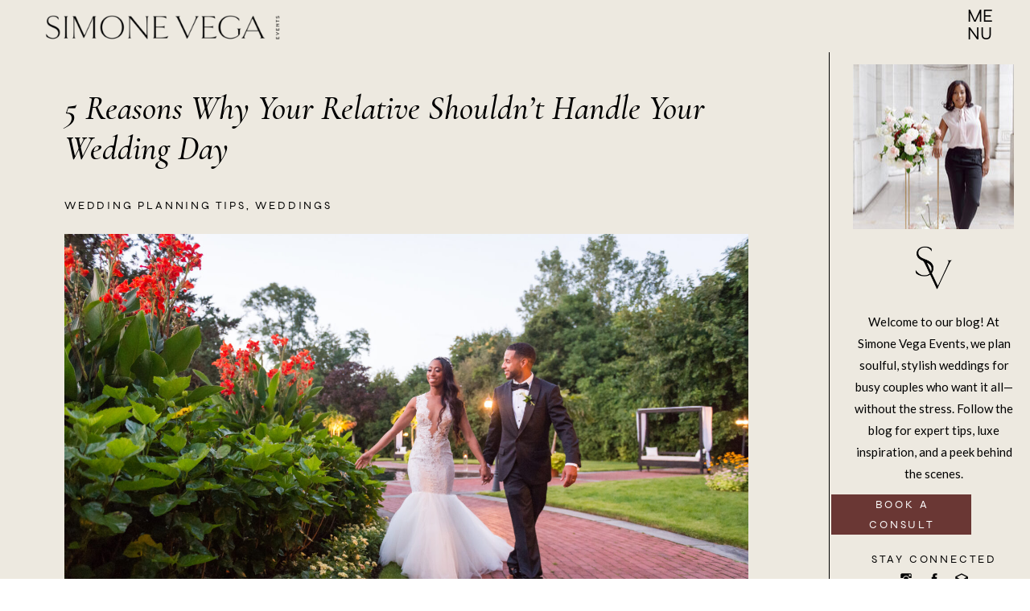

--- FILE ---
content_type: text/html; charset=UTF-8
request_url: https://simonevegaevents.com/category/weddings/
body_size: 15015
content:
<!DOCTYPE html>
<html lang="en-US" class="d">
<head>
<link rel="stylesheet" type="text/css" href="//lib.showit.co/engine/2.6.1/showit.css" />
<meta name='robots' content='index, follow, max-image-preview:large, max-snippet:-1, max-video-preview:-1' />

            <script data-no-defer="1" data-ezscrex="false" data-cfasync="false" data-pagespeed-no-defer data-cookieconsent="ignore">
                var ctPublicFunctions = {"_ajax_nonce":"ceb95585a9","_rest_nonce":"15921ce6d5","_ajax_url":"\/wp-admin\/admin-ajax.php","_rest_url":"https:\/\/simonevegaevents.com\/wp-json\/","data__cookies_type":"none","data__ajax_type":"admin_ajax","data__bot_detector_enabled":0,"data__frontend_data_log_enabled":1,"cookiePrefix":"","wprocket_detected":false,"host_url":"simonevegaevents.com","text__ee_click_to_select":"Click to select the whole data","text__ee_original_email":"The complete one is","text__ee_got_it":"Got it","text__ee_blocked":"Blocked","text__ee_cannot_connect":"Cannot connect","text__ee_cannot_decode":"Can not decode email. Unknown reason","text__ee_email_decoder":"CleanTalk email decoder","text__ee_wait_for_decoding":"The magic is on the way!","text__ee_decoding_process":"Please wait a few seconds while we decode the contact data."}
            </script>
        
            <script data-no-defer="1" data-ezscrex="false" data-cfasync="false" data-pagespeed-no-defer data-cookieconsent="ignore">
                var ctPublic = {"_ajax_nonce":"ceb95585a9","settings__forms__check_internal":"0","settings__forms__check_external":"0","settings__forms__force_protection":0,"settings__forms__search_test":"0","settings__data__bot_detector_enabled":0,"settings__sfw__anti_crawler":0,"blog_home":"https:\/\/simonevegaevents.com\/","pixel__setting":"3","pixel__enabled":false,"pixel__url":"https:\/\/moderate9-v4.cleantalk.org\/pixel\/7795efa5cce4dc01ecb9c675db6aca62.gif","data__email_check_before_post":"1","data__email_check_exist_post":1,"data__cookies_type":"none","data__key_is_ok":true,"data__visible_fields_required":true,"wl_brandname":"Anti-Spam by CleanTalk","wl_brandname_short":"CleanTalk","ct_checkjs_key":619235675,"emailEncoderPassKey":"8e88c8b3a57c0b64369f4399157f658e","bot_detector_forms_excluded":"W10=","advancedCacheExists":false,"varnishCacheExists":false,"wc_ajax_add_to_cart":false}
            </script>
        
	<!-- This site is optimized with the Yoast SEO plugin v26.3 - https://yoast.com/wordpress/plugins/seo/ -->
	<title>Weddings Archives - simonevegaevents.com</title>
	<link rel="canonical" href="https://simonevegaevents.com/category/weddings/" />
	<meta property="og:locale" content="en_US" />
	<meta property="og:type" content="article" />
	<meta property="og:title" content="Weddings Archives - simonevegaevents.com" />
	<meta property="og:url" content="https://simonevegaevents.com/category/weddings/" />
	<meta property="og:site_name" content="simonevegaevents.com" />
	<meta name="twitter:card" content="summary_large_image" />
	<script type="application/ld+json" class="yoast-schema-graph">{"@context":"https://schema.org","@graph":[{"@type":"CollectionPage","@id":"https://simonevegaevents.com/category/weddings/","url":"https://simonevegaevents.com/category/weddings/","name":"Weddings Archives - simonevegaevents.com","isPartOf":{"@id":"https://simonevegaevents.com/#website"},"primaryImageOfPage":{"@id":"https://simonevegaevents.com/category/weddings/#primaryimage"},"image":{"@id":"https://simonevegaevents.com/category/weddings/#primaryimage"},"thumbnailUrl":"https://simonevegaevents.com/wp-content/uploads/sites/16602/2021/05/DLNY02194_WP_Angelo_1296-scaled.jpg","breadcrumb":{"@id":"https://simonevegaevents.com/category/weddings/#breadcrumb"},"inLanguage":"en-US"},{"@type":"ImageObject","inLanguage":"en-US","@id":"https://simonevegaevents.com/category/weddings/#primaryimage","url":"https://simonevegaevents.com/wp-content/uploads/sites/16602/2021/05/DLNY02194_WP_Angelo_1296-scaled.jpg","contentUrl":"https://simonevegaevents.com/wp-content/uploads/sites/16602/2021/05/DLNY02194_WP_Angelo_1296-scaled.jpg","width":2560,"height":1704},{"@type":"BreadcrumbList","@id":"https://simonevegaevents.com/category/weddings/#breadcrumb","itemListElement":[{"@type":"ListItem","position":1,"name":"Home","item":"https://simonevegaevents.com/"},{"@type":"ListItem","position":2,"name":"Weddings"}]},{"@type":"WebSite","@id":"https://simonevegaevents.com/#website","url":"https://simonevegaevents.com/","name":"simonevegaevents.com","description":"","potentialAction":[{"@type":"SearchAction","target":{"@type":"EntryPoint","urlTemplate":"https://simonevegaevents.com/?s={search_term_string}"},"query-input":{"@type":"PropertyValueSpecification","valueRequired":true,"valueName":"search_term_string"}}],"inLanguage":"en-US"}]}</script>
	<!-- / Yoast SEO plugin. -->


<link rel="alternate" type="application/rss+xml" title="simonevegaevents.com &raquo; Feed" href="https://simonevegaevents.com/feed/" />
<link rel="alternate" type="application/rss+xml" title="simonevegaevents.com &raquo; Comments Feed" href="https://simonevegaevents.com/comments/feed/" />
<link rel="alternate" type="application/rss+xml" title="simonevegaevents.com &raquo; Weddings Category Feed" href="https://simonevegaevents.com/category/weddings/feed/" />
<script type="text/javascript">
/* <![CDATA[ */
window._wpemojiSettings = {"baseUrl":"https:\/\/s.w.org\/images\/core\/emoji\/16.0.1\/72x72\/","ext":".png","svgUrl":"https:\/\/s.w.org\/images\/core\/emoji\/16.0.1\/svg\/","svgExt":".svg","source":{"concatemoji":"https:\/\/simonevegaevents.com\/wp-includes\/js\/wp-emoji-release.min.js?ver=6.8.3"}};
/*! This file is auto-generated */
!function(s,n){var o,i,e;function c(e){try{var t={supportTests:e,timestamp:(new Date).valueOf()};sessionStorage.setItem(o,JSON.stringify(t))}catch(e){}}function p(e,t,n){e.clearRect(0,0,e.canvas.width,e.canvas.height),e.fillText(t,0,0);var t=new Uint32Array(e.getImageData(0,0,e.canvas.width,e.canvas.height).data),a=(e.clearRect(0,0,e.canvas.width,e.canvas.height),e.fillText(n,0,0),new Uint32Array(e.getImageData(0,0,e.canvas.width,e.canvas.height).data));return t.every(function(e,t){return e===a[t]})}function u(e,t){e.clearRect(0,0,e.canvas.width,e.canvas.height),e.fillText(t,0,0);for(var n=e.getImageData(16,16,1,1),a=0;a<n.data.length;a++)if(0!==n.data[a])return!1;return!0}function f(e,t,n,a){switch(t){case"flag":return n(e,"\ud83c\udff3\ufe0f\u200d\u26a7\ufe0f","\ud83c\udff3\ufe0f\u200b\u26a7\ufe0f")?!1:!n(e,"\ud83c\udde8\ud83c\uddf6","\ud83c\udde8\u200b\ud83c\uddf6")&&!n(e,"\ud83c\udff4\udb40\udc67\udb40\udc62\udb40\udc65\udb40\udc6e\udb40\udc67\udb40\udc7f","\ud83c\udff4\u200b\udb40\udc67\u200b\udb40\udc62\u200b\udb40\udc65\u200b\udb40\udc6e\u200b\udb40\udc67\u200b\udb40\udc7f");case"emoji":return!a(e,"\ud83e\udedf")}return!1}function g(e,t,n,a){var r="undefined"!=typeof WorkerGlobalScope&&self instanceof WorkerGlobalScope?new OffscreenCanvas(300,150):s.createElement("canvas"),o=r.getContext("2d",{willReadFrequently:!0}),i=(o.textBaseline="top",o.font="600 32px Arial",{});return e.forEach(function(e){i[e]=t(o,e,n,a)}),i}function t(e){var t=s.createElement("script");t.src=e,t.defer=!0,s.head.appendChild(t)}"undefined"!=typeof Promise&&(o="wpEmojiSettingsSupports",i=["flag","emoji"],n.supports={everything:!0,everythingExceptFlag:!0},e=new Promise(function(e){s.addEventListener("DOMContentLoaded",e,{once:!0})}),new Promise(function(t){var n=function(){try{var e=JSON.parse(sessionStorage.getItem(o));if("object"==typeof e&&"number"==typeof e.timestamp&&(new Date).valueOf()<e.timestamp+604800&&"object"==typeof e.supportTests)return e.supportTests}catch(e){}return null}();if(!n){if("undefined"!=typeof Worker&&"undefined"!=typeof OffscreenCanvas&&"undefined"!=typeof URL&&URL.createObjectURL&&"undefined"!=typeof Blob)try{var e="postMessage("+g.toString()+"("+[JSON.stringify(i),f.toString(),p.toString(),u.toString()].join(",")+"));",a=new Blob([e],{type:"text/javascript"}),r=new Worker(URL.createObjectURL(a),{name:"wpTestEmojiSupports"});return void(r.onmessage=function(e){c(n=e.data),r.terminate(),t(n)})}catch(e){}c(n=g(i,f,p,u))}t(n)}).then(function(e){for(var t in e)n.supports[t]=e[t],n.supports.everything=n.supports.everything&&n.supports[t],"flag"!==t&&(n.supports.everythingExceptFlag=n.supports.everythingExceptFlag&&n.supports[t]);n.supports.everythingExceptFlag=n.supports.everythingExceptFlag&&!n.supports.flag,n.DOMReady=!1,n.readyCallback=function(){n.DOMReady=!0}}).then(function(){return e}).then(function(){var e;n.supports.everything||(n.readyCallback(),(e=n.source||{}).concatemoji?t(e.concatemoji):e.wpemoji&&e.twemoji&&(t(e.twemoji),t(e.wpemoji)))}))}((window,document),window._wpemojiSettings);
/* ]]> */
</script>
<style id='wp-emoji-styles-inline-css' type='text/css'>

	img.wp-smiley, img.emoji {
		display: inline !important;
		border: none !important;
		box-shadow: none !important;
		height: 1em !important;
		width: 1em !important;
		margin: 0 0.07em !important;
		vertical-align: -0.1em !important;
		background: none !important;
		padding: 0 !important;
	}
</style>
<link rel='stylesheet' id='wp-block-library-css' href='https://simonevegaevents.com/wp-includes/css/dist/block-library/style.min.css?ver=6.8.3' type='text/css' media='all' />
<style id='classic-theme-styles-inline-css' type='text/css'>
/*! This file is auto-generated */
.wp-block-button__link{color:#fff;background-color:#32373c;border-radius:9999px;box-shadow:none;text-decoration:none;padding:calc(.667em + 2px) calc(1.333em + 2px);font-size:1.125em}.wp-block-file__button{background:#32373c;color:#fff;text-decoration:none}
</style>
<style id='global-styles-inline-css' type='text/css'>
:root{--wp--preset--aspect-ratio--square: 1;--wp--preset--aspect-ratio--4-3: 4/3;--wp--preset--aspect-ratio--3-4: 3/4;--wp--preset--aspect-ratio--3-2: 3/2;--wp--preset--aspect-ratio--2-3: 2/3;--wp--preset--aspect-ratio--16-9: 16/9;--wp--preset--aspect-ratio--9-16: 9/16;--wp--preset--color--black: #000000;--wp--preset--color--cyan-bluish-gray: #abb8c3;--wp--preset--color--white: #ffffff;--wp--preset--color--pale-pink: #f78da7;--wp--preset--color--vivid-red: #cf2e2e;--wp--preset--color--luminous-vivid-orange: #ff6900;--wp--preset--color--luminous-vivid-amber: #fcb900;--wp--preset--color--light-green-cyan: #7bdcb5;--wp--preset--color--vivid-green-cyan: #00d084;--wp--preset--color--pale-cyan-blue: #8ed1fc;--wp--preset--color--vivid-cyan-blue: #0693e3;--wp--preset--color--vivid-purple: #9b51e0;--wp--preset--gradient--vivid-cyan-blue-to-vivid-purple: linear-gradient(135deg,rgba(6,147,227,1) 0%,rgb(155,81,224) 100%);--wp--preset--gradient--light-green-cyan-to-vivid-green-cyan: linear-gradient(135deg,rgb(122,220,180) 0%,rgb(0,208,130) 100%);--wp--preset--gradient--luminous-vivid-amber-to-luminous-vivid-orange: linear-gradient(135deg,rgba(252,185,0,1) 0%,rgba(255,105,0,1) 100%);--wp--preset--gradient--luminous-vivid-orange-to-vivid-red: linear-gradient(135deg,rgba(255,105,0,1) 0%,rgb(207,46,46) 100%);--wp--preset--gradient--very-light-gray-to-cyan-bluish-gray: linear-gradient(135deg,rgb(238,238,238) 0%,rgb(169,184,195) 100%);--wp--preset--gradient--cool-to-warm-spectrum: linear-gradient(135deg,rgb(74,234,220) 0%,rgb(151,120,209) 20%,rgb(207,42,186) 40%,rgb(238,44,130) 60%,rgb(251,105,98) 80%,rgb(254,248,76) 100%);--wp--preset--gradient--blush-light-purple: linear-gradient(135deg,rgb(255,206,236) 0%,rgb(152,150,240) 100%);--wp--preset--gradient--blush-bordeaux: linear-gradient(135deg,rgb(254,205,165) 0%,rgb(254,45,45) 50%,rgb(107,0,62) 100%);--wp--preset--gradient--luminous-dusk: linear-gradient(135deg,rgb(255,203,112) 0%,rgb(199,81,192) 50%,rgb(65,88,208) 100%);--wp--preset--gradient--pale-ocean: linear-gradient(135deg,rgb(255,245,203) 0%,rgb(182,227,212) 50%,rgb(51,167,181) 100%);--wp--preset--gradient--electric-grass: linear-gradient(135deg,rgb(202,248,128) 0%,rgb(113,206,126) 100%);--wp--preset--gradient--midnight: linear-gradient(135deg,rgb(2,3,129) 0%,rgb(40,116,252) 100%);--wp--preset--font-size--small: 13px;--wp--preset--font-size--medium: 20px;--wp--preset--font-size--large: 36px;--wp--preset--font-size--x-large: 42px;--wp--preset--spacing--20: 0.44rem;--wp--preset--spacing--30: 0.67rem;--wp--preset--spacing--40: 1rem;--wp--preset--spacing--50: 1.5rem;--wp--preset--spacing--60: 2.25rem;--wp--preset--spacing--70: 3.38rem;--wp--preset--spacing--80: 5.06rem;--wp--preset--shadow--natural: 6px 6px 9px rgba(0, 0, 0, 0.2);--wp--preset--shadow--deep: 12px 12px 50px rgba(0, 0, 0, 0.4);--wp--preset--shadow--sharp: 6px 6px 0px rgba(0, 0, 0, 0.2);--wp--preset--shadow--outlined: 6px 6px 0px -3px rgba(255, 255, 255, 1), 6px 6px rgba(0, 0, 0, 1);--wp--preset--shadow--crisp: 6px 6px 0px rgba(0, 0, 0, 1);}:where(.is-layout-flex){gap: 0.5em;}:where(.is-layout-grid){gap: 0.5em;}body .is-layout-flex{display: flex;}.is-layout-flex{flex-wrap: wrap;align-items: center;}.is-layout-flex > :is(*, div){margin: 0;}body .is-layout-grid{display: grid;}.is-layout-grid > :is(*, div){margin: 0;}:where(.wp-block-columns.is-layout-flex){gap: 2em;}:where(.wp-block-columns.is-layout-grid){gap: 2em;}:where(.wp-block-post-template.is-layout-flex){gap: 1.25em;}:where(.wp-block-post-template.is-layout-grid){gap: 1.25em;}.has-black-color{color: var(--wp--preset--color--black) !important;}.has-cyan-bluish-gray-color{color: var(--wp--preset--color--cyan-bluish-gray) !important;}.has-white-color{color: var(--wp--preset--color--white) !important;}.has-pale-pink-color{color: var(--wp--preset--color--pale-pink) !important;}.has-vivid-red-color{color: var(--wp--preset--color--vivid-red) !important;}.has-luminous-vivid-orange-color{color: var(--wp--preset--color--luminous-vivid-orange) !important;}.has-luminous-vivid-amber-color{color: var(--wp--preset--color--luminous-vivid-amber) !important;}.has-light-green-cyan-color{color: var(--wp--preset--color--light-green-cyan) !important;}.has-vivid-green-cyan-color{color: var(--wp--preset--color--vivid-green-cyan) !important;}.has-pale-cyan-blue-color{color: var(--wp--preset--color--pale-cyan-blue) !important;}.has-vivid-cyan-blue-color{color: var(--wp--preset--color--vivid-cyan-blue) !important;}.has-vivid-purple-color{color: var(--wp--preset--color--vivid-purple) !important;}.has-black-background-color{background-color: var(--wp--preset--color--black) !important;}.has-cyan-bluish-gray-background-color{background-color: var(--wp--preset--color--cyan-bluish-gray) !important;}.has-white-background-color{background-color: var(--wp--preset--color--white) !important;}.has-pale-pink-background-color{background-color: var(--wp--preset--color--pale-pink) !important;}.has-vivid-red-background-color{background-color: var(--wp--preset--color--vivid-red) !important;}.has-luminous-vivid-orange-background-color{background-color: var(--wp--preset--color--luminous-vivid-orange) !important;}.has-luminous-vivid-amber-background-color{background-color: var(--wp--preset--color--luminous-vivid-amber) !important;}.has-light-green-cyan-background-color{background-color: var(--wp--preset--color--light-green-cyan) !important;}.has-vivid-green-cyan-background-color{background-color: var(--wp--preset--color--vivid-green-cyan) !important;}.has-pale-cyan-blue-background-color{background-color: var(--wp--preset--color--pale-cyan-blue) !important;}.has-vivid-cyan-blue-background-color{background-color: var(--wp--preset--color--vivid-cyan-blue) !important;}.has-vivid-purple-background-color{background-color: var(--wp--preset--color--vivid-purple) !important;}.has-black-border-color{border-color: var(--wp--preset--color--black) !important;}.has-cyan-bluish-gray-border-color{border-color: var(--wp--preset--color--cyan-bluish-gray) !important;}.has-white-border-color{border-color: var(--wp--preset--color--white) !important;}.has-pale-pink-border-color{border-color: var(--wp--preset--color--pale-pink) !important;}.has-vivid-red-border-color{border-color: var(--wp--preset--color--vivid-red) !important;}.has-luminous-vivid-orange-border-color{border-color: var(--wp--preset--color--luminous-vivid-orange) !important;}.has-luminous-vivid-amber-border-color{border-color: var(--wp--preset--color--luminous-vivid-amber) !important;}.has-light-green-cyan-border-color{border-color: var(--wp--preset--color--light-green-cyan) !important;}.has-vivid-green-cyan-border-color{border-color: var(--wp--preset--color--vivid-green-cyan) !important;}.has-pale-cyan-blue-border-color{border-color: var(--wp--preset--color--pale-cyan-blue) !important;}.has-vivid-cyan-blue-border-color{border-color: var(--wp--preset--color--vivid-cyan-blue) !important;}.has-vivid-purple-border-color{border-color: var(--wp--preset--color--vivid-purple) !important;}.has-vivid-cyan-blue-to-vivid-purple-gradient-background{background: var(--wp--preset--gradient--vivid-cyan-blue-to-vivid-purple) !important;}.has-light-green-cyan-to-vivid-green-cyan-gradient-background{background: var(--wp--preset--gradient--light-green-cyan-to-vivid-green-cyan) !important;}.has-luminous-vivid-amber-to-luminous-vivid-orange-gradient-background{background: var(--wp--preset--gradient--luminous-vivid-amber-to-luminous-vivid-orange) !important;}.has-luminous-vivid-orange-to-vivid-red-gradient-background{background: var(--wp--preset--gradient--luminous-vivid-orange-to-vivid-red) !important;}.has-very-light-gray-to-cyan-bluish-gray-gradient-background{background: var(--wp--preset--gradient--very-light-gray-to-cyan-bluish-gray) !important;}.has-cool-to-warm-spectrum-gradient-background{background: var(--wp--preset--gradient--cool-to-warm-spectrum) !important;}.has-blush-light-purple-gradient-background{background: var(--wp--preset--gradient--blush-light-purple) !important;}.has-blush-bordeaux-gradient-background{background: var(--wp--preset--gradient--blush-bordeaux) !important;}.has-luminous-dusk-gradient-background{background: var(--wp--preset--gradient--luminous-dusk) !important;}.has-pale-ocean-gradient-background{background: var(--wp--preset--gradient--pale-ocean) !important;}.has-electric-grass-gradient-background{background: var(--wp--preset--gradient--electric-grass) !important;}.has-midnight-gradient-background{background: var(--wp--preset--gradient--midnight) !important;}.has-small-font-size{font-size: var(--wp--preset--font-size--small) !important;}.has-medium-font-size{font-size: var(--wp--preset--font-size--medium) !important;}.has-large-font-size{font-size: var(--wp--preset--font-size--large) !important;}.has-x-large-font-size{font-size: var(--wp--preset--font-size--x-large) !important;}
:where(.wp-block-post-template.is-layout-flex){gap: 1.25em;}:where(.wp-block-post-template.is-layout-grid){gap: 1.25em;}
:where(.wp-block-columns.is-layout-flex){gap: 2em;}:where(.wp-block-columns.is-layout-grid){gap: 2em;}
:root :where(.wp-block-pullquote){font-size: 1.5em;line-height: 1.6;}
</style>
<link rel='stylesheet' id='cleantalk-public-css-css' href='https://simonevegaevents.com/wp-content/plugins/cleantalk-spam-protect/css/cleantalk-public.min.css?ver=6.67_1762442642' type='text/css' media='all' />
<link rel='stylesheet' id='cleantalk-email-decoder-css-css' href='https://simonevegaevents.com/wp-content/plugins/cleantalk-spam-protect/css/cleantalk-email-decoder.min.css?ver=6.67_1762442642' type='text/css' media='all' />
<script type="text/javascript" src="https://simonevegaevents.com/wp-content/plugins/cleantalk-spam-protect/js/apbct-public-bundle_gathering.min.js?ver=6.67_1762442642" id="apbct-public-bundle_gathering.min-js-js"></script>
<script type="text/javascript" src="https://simonevegaevents.com/wp-includes/js/jquery/jquery.min.js?ver=3.7.1" id="jquery-core-js"></script>
<script type="text/javascript" src="https://simonevegaevents.com/wp-includes/js/jquery/jquery-migrate.min.js?ver=3.4.1" id="jquery-migrate-js"></script>
<script type="text/javascript" src="https://simonevegaevents.com/wp-content/plugins/showit/public/js/showit.js?ver=1765944553" id="si-script-js"></script>
<link rel="https://api.w.org/" href="https://simonevegaevents.com/wp-json/" /><link rel="alternate" title="JSON" type="application/json" href="https://simonevegaevents.com/wp-json/wp/v2/categories/5" /><link rel="EditURI" type="application/rsd+xml" title="RSD" href="https://simonevegaevents.com/xmlrpc.php?rsd" />

<meta charset="UTF-8" />
<meta name="viewport" content="width=device-width, initial-scale=1" />
<link rel="icon" type="image/png" href="//static.showit.co/200/IUrwS1IgQ7O2kIljvJXLqw/110345/svwordmark.png" />
<link rel="preconnect" href="https://static.showit.co" />

<link rel="preconnect" href="https://fonts.googleapis.com">
<link rel="preconnect" href="https://fonts.gstatic.com" crossorigin>
<link href="https://fonts.googleapis.com/css?family=Cormorant:500italic|Lato:regular|Cormorant+Garamond:500" rel="stylesheet" type="text/css"/>
<style>
@font-face{font-family:Syne;src:url('//static.showit.co/file/-CD72zqaRNeD-9eBou1Mrw/110345/syne-regular.woff');}
</style>
<script id="init_data" type="application/json">
{"mobile":{"w":320},"desktop":{"w":1200,"defaultTrIn":{"type":"fade"},"defaultTrOut":{"type":"fade"},"bgFillType":"color","bgColor":"#000000:0"},"sid":"wpxocrxtql-dh5yynofamg","break":768,"assetURL":"//static.showit.co","contactFormId":"110345/230497","cfAction":"aHR0cHM6Ly9jbGllbnRzZXJ2aWNlLnNob3dpdC5jby9jb250YWN0Zm9ybQ==","sgAction":"aHR0cHM6Ly9jbGllbnRzZXJ2aWNlLnNob3dpdC5jby9zb2NpYWxncmlk","blockData":[{"slug":"header","visible":"a","states":[{"d":{"bgFillType":"color","bgColor":"#000000:0","bgMediaType":"none"},"m":{"bgFillType":"color","bgColor":"#000000:0","bgMediaType":"none"},"slug":"view-1"},{"d":{"bgFillType":"color","bgColor":"#000000:0","bgMediaType":"none"},"m":{"bgFillType":"color","bgColor":"#000000:0","bgMediaType":"none"},"slug":"view-2"}],"d":{"h":60,"w":1200,"locking":{"side":"st","scrollOffset":1},"stateTrIn":{"type":"slide","direction":"Right"},"stateTrOut":{"type":"none"},"bgFillType":"color","bgColor":"colors-5","bgMediaType":"none"},"m":{"h":60,"w":320,"locking":{"side":"st","scrollOffset":1},"bgFillType":"color","bgColor":"colors-5","bgMediaType":"none"},"stateTrans":[{"d":{"in":{"cl":"slideInRight","d":"0.5","dl":"0","od":"slideInLeft"}}},{"d":{"in":{"cl":"slideInRight","d":"0.5","dl":"0","od":"slideInLeft"}}}]},{"slug":"blog-sidebar","visible":"d","states":[],"d":{"h":5,"w":1200,"locking":{"offset":60},"bgFillType":"color","bgColor":"colors-5","bgMediaType":"none"},"m":{"h":200,"w":320,"bgFillType":"color","bgColor":"colors-5","bgMediaType":"none"},"wpPostLookup":true},{"slug":"post-title","visible":"a","states":[],"d":{"h":100,"w":1200,"nature":"dH","bgFillType":"color","bgColor":"colors-5","bgMediaType":"none"},"m":{"h":70,"w":320,"nature":"dH","bgFillType":"color","bgColor":"colors-5","bgMediaType":"none"}},{"slug":"post-content","visible":"a","states":[],"d":{"h":800,"w":1200,"bgFillType":"color","bgColor":"colors-5","bgMediaType":"none"},"m":{"h":570,"w":320,"bgFillType":"color","bgColor":"colors-5","bgMediaType":"none"}},{"slug":"pagination","visible":"a","states":[],"d":{"h":70,"w":1200,"nature":"dH","bgFillType":"color","bgColor":"colors-0","bgMediaType":"none"},"m":{"h":81,"w":320,"nature":"dH","bgFillType":"color","bgColor":"colors-0","bgMediaType":"none"}},{"slug":"footer","visible":"a","states":[],"d":{"h":263,"w":1200,"bgFillType":"color","bgColor":"colors-5","bgMediaType":"none"},"m":{"h":300,"w":320,"bgFillType":"color","bgColor":"colors-5","bgMediaType":"none"}},{"slug":"credits","visible":"a","states":[],"d":{"h":30,"w":1200,"bgFillType":"color","bgColor":"colors-7","bgMediaType":"none"},"m":{"h":40,"w":320,"bgFillType":"color","bgColor":"colors-7","bgMediaType":"none"}},{"slug":"mobile-nav","visible":"m","states":[],"d":{"h":200,"w":1200,"bgFillType":"color","bgColor":"colors-7","bgMediaType":"none"},"m":{"h":600,"w":320,"locking":{"side":"t"},"nature":"wH","bgFillType":"color","bgColor":"colors-7:90","bgMediaType":"image","bgImage":{"key":"LpDlrqb4SxujxGKJVOwXdg/110345/v1-pattern_2.png","aspect_ratio":1,"title":"V1-Pattern 2","type":"asset"},"bgOpacity":100,"bgPos":"cm","bgScale":"cover","bgScroll":"p"}}],"elementData":[{"type":"simple","visible":"m","id":"header_0","blockId":"header","m":{"x":264,"y":7,"w":1,"h":47,"a":0},"d":{"x":1112,"y":0,"w":88,"h":88,"a":0,"lockH":"r"}},{"type":"graphic","visible":"a","id":"header_1","blockId":"header","m":{"x":16,"y":6,"w":239,"h":44,"a":0},"d":{"x":47,"y":7,"w":314,"h":45,"a":0,"lockH":"l"},"c":{"key":"pwhGBek8Roq-cnIOxgvMhQ/110345/v1-secondary_logo.png","aspect_ratio":5.67019}},{"type":"text","visible":"m","id":"header_view-1_0","blockId":"header","m":{"x":277,"y":16,"w":27,"h":29,"a":0},"d":{"x":1122,"y":9,"w":33,"h":42,"a":0,"lockH":"r"},"pc":[{"type":"show","block":"mobile-nav"}]},{"type":"text","visible":"d","id":"header_view-1_1","blockId":"header","m":{"x":277,"y":16,"w":27,"h":29,"a":0},"d":{"x":1122,"y":9,"w":33,"h":42,"a":0,"lockH":"r"}},{"type":"simple","visible":"d","id":"header_view-2_0","blockId":"header","m":{"x":48,"y":9,"w":224,"h":42,"a":0},"d":{"x":960,"y":-1,"w":240,"h":325,"a":0,"lockH":"r"}},{"type":"icon","visible":"d","id":"header_view-2_1","blockId":"header","m":{"x":135,"y":5,"w":50,"h":50,"a":0},"d":{"x":1021,"y":283,"w":18,"h":18,"a":0,"lockH":"r"}},{"type":"icon","visible":"d","id":"header_view-2_2","blockId":"header","m":{"x":135,"y":5,"w":50,"h":50,"a":0},"d":{"x":984,"y":283,"w":18,"h":18,"a":0,"lockH":"r"}},{"type":"text","visible":"d","id":"header_view-2_3","blockId":"header","m":{"x":109,"y":22,"w":102,"h":17,"a":0},"d":{"x":983,"y":203,"w":114,"h":19,"a":0,"lockH":"r"}},{"type":"text","visible":"d","id":"header_view-2_4","blockId":"header","m":{"x":119,"y":32,"w":102,"h":17,"a":0},"d":{"x":984,"y":240,"w":114,"h":19,"a":0,"lockH":"r"}},{"type":"text","visible":"d","id":"header_view-2_5","blockId":"header","m":{"x":109,"y":22,"w":102,"h":17,"a":0},"d":{"x":983,"y":167,"w":114,"h":19,"a":0,"lockH":"r"}},{"type":"text","visible":"d","id":"header_view-2_6","blockId":"header","m":{"x":109,"y":22,"w":102,"h":17,"a":0},"d":{"x":982,"y":128,"w":114,"h":19,"a":0,"lockH":"r"}},{"type":"text","visible":"d","id":"header_view-2_7","blockId":"header","m":{"x":109,"y":22,"w":102,"h":17,"a":0},"d":{"x":984,"y":88,"w":114,"h":19,"a":0,"lockH":"r"}},{"type":"text","visible":"d","id":"header_view-2_8","blockId":"header","m":{"x":109,"y":22,"w":102,"h":17,"a":0},"d":{"x":984,"y":49,"w":114,"h":19,"a":0,"lockH":"r"}},{"type":"text","visible":"d","id":"header_view-2_9","blockId":"header","m":{"x":277,"y":16,"w":27,"h":29,"a":0},"d":{"x":1122,"y":9,"w":33,"h":42,"a":0,"lockH":"r"}},{"type":"simple","visible":"a","id":"blog-sidebar_0","blockId":"blog-sidebar","m":{"x":48,"y":30,"w":224,"h":140,"a":0},"d":{"x":991,"y":688,"w":180,"h":40,"a":0,"lockH":"r"}},{"type":"text","visible":"a","id":"blog-sidebar_1","blockId":"blog-sidebar","m":{"x":106,"y":90,"w":108,"h":20,"a":0},"d":{"x":987,"y":688,"w":180,"h":40,"a":0,"lockH":"r"}},{"type":"text","visible":"a","id":"blog-sidebar_2","blockId":"blog-sidebar","m":{"x":109,"y":92,"w":102,"h":17,"a":0},"d":{"x":988,"y":623,"w":186,"h":19,"a":0,"lockH":"r"}},{"type":"icon","visible":"d","id":"blog-sidebar_3","blockId":"blog-sidebar","m":{"x":135,"y":5,"w":50,"h":50,"a":0},"d":{"x":1106,"y":651,"w":18,"h":18,"a":0,"lockH":"r"}},{"type":"icon","visible":"d","id":"blog-sidebar_4","blockId":"blog-sidebar","m":{"x":135,"y":5,"w":50,"h":50,"a":0},"d":{"x":1072,"y":651,"w":18,"h":18,"a":0,"lockH":"r"}},{"type":"icon","visible":"d","id":"blog-sidebar_5","blockId":"blog-sidebar","m":{"x":135,"y":5,"w":50,"h":50,"a":0},"d":{"x":1037,"y":651,"w":18,"h":18,"a":0,"lockH":"r"}},{"type":"text","visible":"a","id":"blog-sidebar_6","blockId":"blog-sidebar","m":{"x":106,"y":90,"w":108,"h":20,"a":0},"d":{"x":982,"y":327,"w":197,"h":239,"a":0,"lockH":"r"}},{"type":"graphic","visible":"a","id":"blog-sidebar_7","blockId":"blog-sidebar","m":{"x":91,"y":30,"w":139,"h":140,"a":0},"d":{"x":1055,"y":246,"w":51,"h":54,"a":0,"lockH":"r"},"c":{"key":"IUrwS1IgQ7O2kIljvJXLqw/110345/svwordmark.png","aspect_ratio":0.993}},{"type":"graphic","visible":"a","id":"blog-sidebar_8","blockId":"blog-sidebar","m":{"x":114,"y":30,"w":93,"h":140,"a":0},"d":{"x":980,"y":20,"w":200,"h":205,"a":0,"lockH":"r"},"c":{"key":"I_Ncnq3WR22V4EJWqsNcgw/110345/simonevega_branding_006.jpg","aspect_ratio":0.66667}},{"type":"simple","visible":"a","id":"blog-sidebar_9","blockId":"blog-sidebar","m":{"x":48,"y":30,"w":224,"h":140,"a":0},"d":{"x":950,"y":5,"w":1,"h":745,"a":0,"lockH":"r"}},{"type":"simple","visible":"a","id":"blog-sidebar_11","blockId":"blog-sidebar","m":{"x":52,"y":1095,"w":200,"h":62,"a":0},"d":{"x":993,"y":555,"w":174,"h":50,"a":0,"o":100}},{"type":"text","visible":"a","id":"blog-sidebar_12","blockId":"blog-sidebar","m":{"x":109,"y":92,"w":102,"h":17,"a":0},"d":{"x":1024,"y":555,"w":114,"h":19,"a":0}},{"type":"text","visible":"a","id":"post-title_0","blockId":"post-title","m":{"x":15,"y":15,"w":290,"h":45,"a":0},"d":{"x":40,"y":45,"w":850,"h":45,"a":0}},{"type":"simple","visible":"a","id":"post-content_0","blockId":"post-content","m":{"x":60,"y":498,"w":200,"h":35,"a":0},"d":{"x":40,"y":734,"w":200,"h":35,"a":0}},{"type":"text","visible":"a","id":"post-content_1","blockId":"post-content","m":{"x":60,"y":498,"w":200,"h":35,"a":0},"d":{"x":40,"y":734,"w":200,"h":35,"a":0}},{"type":"text","visible":"a","id":"post-content_2","blockId":"post-content","m":{"x":27,"y":261,"w":260,"h":211,"a":0},"d":{"x":40,"y":636,"w":850,"h":78,"a":0}},{"type":"graphic","visible":"a","id":"post-content_3","blockId":"post-content","m":{"x":20,"y":46,"w":280,"h":200,"a":0},"d":{"x":40,"y":71,"w":850,"h":540,"a":0},"c":{"key":"V_JvHxW5RKu3h5sp7IJqFg/110345/new_york_wedding_planner_simone_vega_events_00073.jpg","aspect_ratio":1.5}},{"type":"text","visible":"a","id":"post-content_4","blockId":"post-content","m":{"x":20,"y":15,"w":280,"h":20,"a":0},"d":{"x":40,"y":23,"w":850,"h":25,"a":0}},{"type":"text","visible":"a","id":"pagination_0","blockId":"pagination","m":{"x":177,"y":28,"w":123,"h":26,"a":0},"d":{"x":660,"y":23,"w":495,"h":25,"a":0,"lockH":"r"}},{"type":"text","visible":"a","id":"pagination_1","blockId":"pagination","m":{"x":20,"y":30,"w":142,"h":22,"a":0},"d":{"x":46,"y":23,"w":527.021,"h":25,"a":0,"lockH":"l"}},{"type":"graphic","visible":"a","id":"footer_0","blockId":"footer","m":{"x":48,"y":20,"w":224,"h":52,"a":0},"d":{"x":381,"y":22,"w":438,"h":103,"a":0},"c":{"key":"nE5J-PXySxqHq6avoQlm0A/110345/sveupdated_alternate_logo.png","aspect_ratio":4.26921}},{"type":"text","visible":"a","id":"footer_1","blockId":"footer","m":{"x":15,"y":174,"w":114,"h":24,"a":0},"d":{"x":31,"y":44,"w":278,"h":22,"a":0,"lockH":"l"}},{"type":"text","visible":"a","id":"footer_2","blockId":"footer","m":{"x":15,"y":204,"w":114,"h":24,"a":0},"d":{"x":31,"y":83,"w":278,"h":22,"a":0,"lockH":"l"}},{"type":"text","visible":"a","id":"footer_3","blockId":"footer","m":{"x":15,"y":235,"w":114,"h":24,"a":0},"d":{"x":31,"y":121,"w":278,"h":22,"a":0,"lockH":"l"}},{"type":"text","visible":"a","id":"footer_4","blockId":"footer","m":{"x":15,"y":265,"w":114,"h":24,"a":0},"d":{"x":31,"y":159,"w":278,"h":22,"a":0,"lockH":"l"}},{"type":"text","visible":"a","id":"footer_5","blockId":"footer","m":{"x":45,"y":78,"w":231,"h":45,"a":0},"d":{"x":381,"y":133,"w":438,"h":50,"a":0}},{"type":"text","visible":"a","id":"footer_6","blockId":"footer","m":{"x":191,"y":174,"w":114,"h":24,"a":0},"d":{"x":888,"y":45,"w":278,"h":22,"a":0,"lockH":"r"}},{"type":"text","visible":"a","id":"footer_7","blockId":"footer","m":{"x":191,"y":204,"w":114,"h":24,"a":0},"d":{"x":888,"y":83,"w":278,"h":22,"a":0,"lockH":"r"}},{"type":"text","visible":"a","id":"footer_8","blockId":"footer","m":{"x":191,"y":235,"w":114,"h":24,"a":0},"d":{"x":888,"y":121,"w":278,"h":22,"a":0,"lockH":"r"}},{"type":"text","visible":"a","id":"footer_9","blockId":"footer","m":{"x":191,"y":265,"w":114,"h":24,"a":0},"d":{"x":888,"y":159,"w":278,"h":22,"a":0,"lockH":"r"}},{"type":"text","visible":"a","id":"footer_10","blockId":"footer","m":{"x":4,"y":144,"w":312,"h":26,"a":0},"d":{"x":433,"y":201,"w":335,"h":29,"a":0}},{"type":"text","visible":"a","id":"credits_0","blockId":"credits","m":{"x":16,"y":9,"w":289,"h":22,"a":0},"d":{"x":159,"y":8,"w":882,"h":15,"a":0}},{"type":"text","visible":"a","id":"mobile-nav_0","blockId":"mobile-nav","m":{"x":50,"y":375,"w":151,"h":50,"a":0},"d":{"x":983,"y":84,"w":65,"h":26,"a":0},"pc":[{"type":"hide","block":"mobile-nav"}]},{"type":"text","visible":"a","id":"mobile-nav_1","blockId":"mobile-nav","m":{"x":50,"y":314,"w":151,"h":50,"a":0},"d":{"x":983,"y":84,"w":65,"h":26,"a":0},"pc":[{"type":"hide","block":"mobile-nav"}]},{"type":"text","visible":"a","id":"mobile-nav_2","blockId":"mobile-nav","m":{"x":50,"y":253,"w":161,"h":50,"a":0},"d":{"x":1093,"y":84,"w":38,"h":26,"a":0},"pc":[{"type":"hide","block":"mobile-nav"}]},{"type":"text","visible":"a","id":"mobile-nav_3","blockId":"mobile-nav","m":{"x":50,"y":193,"w":199,"h":50,"a":0},"d":{"x":885,"y":84,"w":60,"h":26,"a":0},"pc":[{"type":"hide","block":"mobile-nav"}]},{"type":"text","visible":"a","id":"mobile-nav_4","blockId":"mobile-nav","m":{"x":50,"y":132,"w":166,"h":50,"a":0},"d":{"x":795,"y":84,"w":52,"h":26,"a":0},"pc":[{"type":"hide","block":"mobile-nav"}]},{"type":"text","visible":"a","id":"mobile-nav_5","blockId":"mobile-nav","m":{"x":50,"y":71,"w":191,"h":50,"a":0},"d":{"x":705,"y":84,"w":52,"h":26,"a":0},"pc":[{"type":"hide","block":"mobile-nav"}]},{"type":"icon","visible":"m","id":"mobile-nav_6","blockId":"mobile-nav","m":{"x":265,"y":12,"w":37,"h":37,"a":0},"d":{"x":1161,"y":37,"w":35,"h":35,"a":0},"pc":[{"type":"hide","block":"mobile-nav"}]},{"type":"graphic","visible":"a","id":"mobile-nav_7","blockId":"mobile-nav","m":{"x":48,"y":507,"w":224,"h":40,"a":0,"lockV":"b"},"d":{"x":180,"y":26,"w":840,"h":148,"a":0},"c":{"key":"v64vLQ4yS1ScD7iCvR6AQw/110345/cream_secondary_logo.png","aspect_ratio":5.67019}}]}
</script>
<link
rel="stylesheet"
type="text/css"
href="https://cdnjs.cloudflare.com/ajax/libs/animate.css/3.4.0/animate.min.css"
/>


<script src="//lib.showit.co/engine/2.6.1/showit-lib.min.js"></script>
<script src="//lib.showit.co/engine/2.6.1/showit.min.js"></script>
<script>

function initPage(){

}
</script>

<style id="si-page-css">
html.m {background-color:rgba(0,0,0,0);}
html.d {background-color:rgba(0,0,0,0);}
.d .se:has(.st-primary) {border-radius:10px;box-shadow:none;opacity:1;overflow:hidden;}
.d .st-primary {padding:10px 14px 10px 14px;border-width:0px;border-color:rgba(0,0,0,1);background-color:rgba(0,0,0,1);background-image:none;border-radius:inherit;transition-duration:0.5s;}
.d .st-primary span {color:rgba(255,255,255,1);font-family:'Syne';font-weight:400;font-style:normal;font-size:14px;text-align:center;text-transform:uppercase;letter-spacing:0.2em;line-height:1.8;transition-duration:0.5s;}
.d .se:has(.st-primary:hover), .d .se:has(.trigger-child-hovers:hover .st-primary) {}
.d .st-primary.se-button:hover, .d .trigger-child-hovers:hover .st-primary.se-button {background-color:rgba(0,0,0,1);background-image:none;transition-property:background-color,background-image;}
.d .st-primary.se-button:hover span, .d .trigger-child-hovers:hover .st-primary.se-button span {}
.m .se:has(.st-primary) {border-radius:10px;box-shadow:none;opacity:1;overflow:hidden;}
.m .st-primary {padding:10px 14px 10px 14px;border-width:0px;border-color:rgba(0,0,0,1);background-color:rgba(0,0,0,1);background-image:none;border-radius:inherit;}
.m .st-primary span {color:rgba(255,255,255,1);font-family:'Syne';font-weight:400;font-style:normal;font-size:12px;text-align:center;text-transform:uppercase;letter-spacing:0.2em;line-height:1.8;}
.d .se:has(.st-secondary) {border-radius:10px;box-shadow:none;opacity:1;overflow:hidden;}
.d .st-secondary {padding:10px 14px 10px 14px;border-width:2px;border-color:rgba(0,0,0,1);background-color:rgba(0,0,0,0);background-image:none;border-radius:inherit;transition-duration:0.5s;}
.d .st-secondary span {color:rgba(0,0,0,1);font-family:'Syne';font-weight:400;font-style:normal;font-size:14px;text-align:center;text-transform:uppercase;letter-spacing:0.2em;line-height:1.8;transition-duration:0.5s;}
.d .se:has(.st-secondary:hover), .d .se:has(.trigger-child-hovers:hover .st-secondary) {}
.d .st-secondary.se-button:hover, .d .trigger-child-hovers:hover .st-secondary.se-button {border-color:rgba(0,0,0,0.7);background-color:rgba(0,0,0,0);background-image:none;transition-property:border-color,background-color,background-image;}
.d .st-secondary.se-button:hover span, .d .trigger-child-hovers:hover .st-secondary.se-button span {color:rgba(0,0,0,0.7);transition-property:color;}
.m .se:has(.st-secondary) {border-radius:10px;box-shadow:none;opacity:1;overflow:hidden;}
.m .st-secondary {padding:10px 14px 10px 14px;border-width:2px;border-color:rgba(0,0,0,1);background-color:rgba(0,0,0,0);background-image:none;border-radius:inherit;}
.m .st-secondary span {color:rgba(0,0,0,1);font-family:'Syne';font-weight:400;font-style:normal;font-size:12px;text-align:center;text-transform:uppercase;letter-spacing:0.2em;line-height:1.8;}
.d .st-d-title,.d .se-wpt h1 {color:rgba(0,0,0,1);line-height:1.1;letter-spacing:0em;font-size:80px;text-align:left;font-family:'Cormorant';font-weight:500;font-style:italic;}
.d .se-wpt h1 {margin-bottom:30px;}
.d .st-d-title.se-rc a {color:rgba(0,0,0,1);}
.d .st-d-title.se-rc a:hover {text-decoration:underline;color:rgba(0,0,0,1);opacity:0.8;}
.m .st-m-title,.m .se-wpt h1 {color:rgba(0,0,0,1);line-height:1.1;letter-spacing:0em;font-size:70px;text-align:left;font-family:'Cormorant';font-weight:500;font-style:italic;}
.m .se-wpt h1 {margin-bottom:20px;}
.m .st-m-title.se-rc a {color:rgba(0,0,0,1);}
.m .st-m-title.se-rc a:hover {text-decoration:underline;color:rgba(0,0,0,1);opacity:0.8;}
.d .st-d-heading,.d .se-wpt h2 {color:rgba(0,0,0,1);line-height:1.2;letter-spacing:0em;font-size:42px;text-align:center;font-family:'Cormorant';font-weight:500;font-style:italic;}
.d .se-wpt h2 {margin-bottom:24px;}
.d .st-d-heading.se-rc a {color:rgba(0,0,0,1);}
.d .st-d-heading.se-rc a:hover {text-decoration:underline;color:rgba(0,0,0,1);opacity:0.8;}
.m .st-m-heading,.m .se-wpt h2 {color:rgba(0,0,0,1);line-height:1.2;letter-spacing:0em;font-size:42px;text-align:center;font-family:'Cormorant';font-weight:500;font-style:italic;}
.m .se-wpt h2 {margin-bottom:20px;}
.m .st-m-heading.se-rc a {color:rgba(0,0,0,1);}
.m .st-m-heading.se-rc a:hover {text-decoration:underline;color:rgba(0,0,0,1);opacity:0.8;}
.d .st-d-subheading,.d .se-wpt h3 {color:rgba(0,0,0,1);text-transform:uppercase;line-height:1.8;letter-spacing:0.2em;font-size:14px;text-align:center;font-family:'Syne';font-weight:400;font-style:normal;}
.d .se-wpt h3 {margin-bottom:18px;}
.d .st-d-subheading.se-rc a {color:rgba(0,0,0,1);}
.d .st-d-subheading.se-rc a:hover {text-decoration:underline;color:rgba(0,0,0,1);opacity:0.8;}
.m .st-m-subheading,.m .se-wpt h3 {color:rgba(0,0,0,1);text-transform:uppercase;line-height:1.8;letter-spacing:0.2em;font-size:12px;text-align:center;font-family:'Syne';font-weight:400;font-style:normal;}
.m .se-wpt h3 {margin-bottom:18px;}
.m .st-m-subheading.se-rc a {color:rgba(0,0,0,1);}
.m .st-m-subheading.se-rc a:hover {text-decoration:underline;color:rgba(0,0,0,1);opacity:0.8;}
.d .st-d-paragraph {color:rgba(0,0,0,1);line-height:1.8;letter-spacing:0em;font-size:15px;text-align:center;font-family:'Lato';font-weight:400;font-style:normal;}
.d .se-wpt p {margin-bottom:16px;}
.d .st-d-paragraph.se-rc a {color:rgba(0,0,0,1);}
.d .st-d-paragraph.se-rc a:hover {text-decoration:underline;color:rgba(0,0,0,1);opacity:0.8;}
.m .st-m-paragraph {color:rgba(0,0,0,1);line-height:1.8;letter-spacing:0em;font-size:15px;text-align:justify;font-family:'Lato';font-weight:400;font-style:normal;}
.m .se-wpt p {margin-bottom:16px;}
.m .st-m-paragraph.se-rc a {color:rgba(0,0,0,1);}
.m .st-m-paragraph.se-rc a:hover {text-decoration:underline;color:rgba(0,0,0,1);opacity:0.8;}
.sib-header {z-index:11;}
.m .sib-header {height:60px;}
.d .sib-header {height:60px;}
.m .sib-header .ss-bg {background-color:rgba(237,233,224,1);}
.d .sib-header .ss-bg {background-color:rgba(237,233,224,1);}
.d .sie-header_0 {left:1112px;top:0px;width:88px;height:88px;display:none;}
.m .sie-header_0 {left:264px;top:7px;width:1px;height:47px;}
.d .sie-header_0 .se-simple:hover {}
.m .sie-header_0 .se-simple:hover {}
.d .sie-header_0 .se-simple {background-color:rgba(237,233,224,1);}
.m .sie-header_0 .se-simple {background-color:rgba(0,0,0,1);}
.d .sie-header_1 {left:47px;top:7px;width:314px;height:45px;}
.m .sie-header_1 {left:16px;top:6px;width:239px;height:44px;}
.d .sie-header_1 .se-img {background-repeat:no-repeat;background-size:cover;background-position:50% 50%;border-radius:inherit;}
.m .sie-header_1 .se-img {background-repeat:no-repeat;background-size:cover;background-position:50% 50%;border-radius:inherit;}
.m .sib-header .sis-header_view-1 {background-color:rgba(0,0,0,0);}
.d .sib-header .sis-header_view-1 {background-color:rgba(0,0,0,0);}
.d .sie-header_view-1_0 {left:1122px;top:9px;width:33px;height:42px;display:none;}
.m .sie-header_view-1_0 {left:277px;top:16px;width:27px;height:29px;}
.d .sie-header_view-1_0-text {line-height:1;font-size:22px;}
.m .sie-header_view-1_0-text {text-transform:uppercase;line-height:1;font-size:16px;font-family:'Syne';font-weight:400;font-style:normal;}
.d .sie-header_view-1_1 {left:1122px;top:9px;width:33px;height:42px;}
.m .sie-header_view-1_1 {left:277px;top:16px;width:27px;height:29px;display:none;}
.d .sie-header_view-1_1-text {text-transform:uppercase;line-height:1;font-size:22px;font-family:'Syne';font-weight:400;font-style:normal;}
.m .sie-header_view-1_1-text {line-height:1;font-size:16px;}
.m .sib-header .sis-header_view-2 {background-color:rgba(0,0,0,0);}
.d .sib-header .sis-header_view-2 {background-color:rgba(0,0,0,0);}
.d .sie-header_view-2_0 {left:960px;top:-1px;width:240px;height:325px;}
.m .sie-header_view-2_0 {left:48px;top:9px;width:224px;height:42px;display:none;}
.d .sie-header_view-2_0 .se-simple:hover {}
.m .sie-header_view-2_0 .se-simple:hover {}
.d .sie-header_view-2_0 .se-simple {background-color:rgba(0,0,0,1);}
.m .sie-header_view-2_0 .se-simple {background-color:rgba(0,0,0,1);}
.d .sie-header_view-2_1 {left:1021px;top:283px;width:18px;height:18px;}
.m .sie-header_view-2_1 {left:135px;top:5px;width:50px;height:50px;display:none;}
.d .sie-header_view-2_1 svg {fill:rgba(255,255,255,1);}
.m .sie-header_view-2_1 svg {fill:rgba(106,55,52,1);}
.d .sie-header_view-2_2 {left:984px;top:283px;width:18px;height:18px;}
.m .sie-header_view-2_2 {left:135px;top:5px;width:50px;height:50px;display:none;}
.d .sie-header_view-2_2 svg {fill:rgba(255,255,255,1);}
.m .sie-header_view-2_2 svg {fill:rgba(106,55,52,1);}
.d .sie-header_view-2_3:hover {opacity:0.4;transition-duration:0.5s;transition-property:opacity;}
.m .sie-header_view-2_3:hover {opacity:0.4;transition-duration:0.5s;transition-property:opacity;}
.d .sie-header_view-2_3 {left:983px;top:203px;width:114px;height:19px;transition-duration:0.5s;transition-property:opacity;}
.m .sie-header_view-2_3 {left:109px;top:22px;width:102px;height:17px;display:none;transition-duration:0.5s;transition-property:opacity;}
.d .sie-header_view-2_3-text:hover {}
.m .sie-header_view-2_3-text:hover {}
.d .sie-header_view-2_3-text {color:rgba(255,255,255,1);text-align:left;}
.d .sie-header_view-2_4:hover {opacity:0.4;transition-duration:0.5s;transition-property:opacity;}
.m .sie-header_view-2_4:hover {opacity:0.4;transition-duration:0.5s;transition-property:opacity;}
.d .sie-header_view-2_4 {left:984px;top:240px;width:114px;height:19px;transition-duration:0.5s;transition-property:opacity;}
.m .sie-header_view-2_4 {left:119px;top:32px;width:102px;height:17px;display:none;transition-duration:0.5s;transition-property:opacity;}
.d .sie-header_view-2_4-text:hover {}
.m .sie-header_view-2_4-text:hover {}
.d .sie-header_view-2_4-text {color:rgba(255,255,255,1);text-align:left;}
.d .sie-header_view-2_5:hover {opacity:0.4;transition-duration:0.5s;transition-property:opacity;}
.m .sie-header_view-2_5:hover {opacity:0.4;transition-duration:0.5s;transition-property:opacity;}
.d .sie-header_view-2_5 {left:983px;top:167px;width:114px;height:19px;transition-duration:0.5s;transition-property:opacity;}
.m .sie-header_view-2_5 {left:109px;top:22px;width:102px;height:17px;display:none;transition-duration:0.5s;transition-property:opacity;}
.d .sie-header_view-2_5-text:hover {}
.m .sie-header_view-2_5-text:hover {}
.d .sie-header_view-2_5-text {color:rgba(255,255,255,1);text-align:left;}
.d .sie-header_view-2_6:hover {opacity:0.4;transition-duration:0.5s;transition-property:opacity;}
.m .sie-header_view-2_6:hover {opacity:0.4;transition-duration:0.5s;transition-property:opacity;}
.d .sie-header_view-2_6 {left:982px;top:128px;width:114px;height:19px;transition-duration:0.5s;transition-property:opacity;}
.m .sie-header_view-2_6 {left:109px;top:22px;width:102px;height:17px;display:none;transition-duration:0.5s;transition-property:opacity;}
.d .sie-header_view-2_6-text:hover {}
.m .sie-header_view-2_6-text:hover {}
.d .sie-header_view-2_6-text {color:rgba(255,255,255,1);text-align:left;}
.d .sie-header_view-2_7:hover {opacity:0.4;transition-duration:0.5s;transition-property:opacity;}
.m .sie-header_view-2_7:hover {opacity:0.4;transition-duration:0.5s;transition-property:opacity;}
.d .sie-header_view-2_7 {left:984px;top:88px;width:114px;height:19px;transition-duration:0.5s;transition-property:opacity;}
.m .sie-header_view-2_7 {left:109px;top:22px;width:102px;height:17px;display:none;transition-duration:0.5s;transition-property:opacity;}
.d .sie-header_view-2_7-text:hover {}
.m .sie-header_view-2_7-text:hover {}
.d .sie-header_view-2_7-text {color:rgba(255,255,255,1);text-align:left;}
.d .sie-header_view-2_8:hover {opacity:0.4;transition-duration:0.5s;transition-property:opacity;}
.m .sie-header_view-2_8:hover {opacity:0.4;transition-duration:0.5s;transition-property:opacity;}
.d .sie-header_view-2_8 {left:984px;top:49px;width:114px;height:19px;transition-duration:0.5s;transition-property:opacity;}
.m .sie-header_view-2_8 {left:109px;top:22px;width:102px;height:17px;display:none;transition-duration:0.5s;transition-property:opacity;}
.d .sie-header_view-2_8-text:hover {}
.m .sie-header_view-2_8-text:hover {}
.d .sie-header_view-2_8-text {color:rgba(255,255,255,1);text-align:left;}
.d .sie-header_view-2_9 {left:1122px;top:9px;width:33px;height:42px;}
.m .sie-header_view-2_9 {left:277px;top:16px;width:27px;height:29px;display:none;}
.d .sie-header_view-2_9-text {color:rgba(255,255,255,1);text-transform:uppercase;line-height:1;font-size:22px;font-family:'Syne';font-weight:400;font-style:normal;}
.m .sie-header_view-2_9-text {line-height:1;font-size:16px;}
.sib-blog-sidebar {z-index:4;}
.m .sib-blog-sidebar {height:200px;display:none;}
.d .sib-blog-sidebar {height:5px;}
.m .sib-blog-sidebar .ss-bg {background-color:rgba(237,233,224,1);}
.d .sib-blog-sidebar .ss-bg {background-color:rgba(237,233,224,1);}
.d .sie-blog-sidebar_0 {left:991px;top:688px;width:180px;height:40px;}
.m .sie-blog-sidebar_0 {left:48px;top:30px;width:224px;height:140px;}
.d .sie-blog-sidebar_0 .se-simple:hover {}
.m .sie-blog-sidebar_0 .se-simple:hover {}
.d .sie-blog-sidebar_0 .se-simple {border-color:rgba(0,0,0,1);border-width:1px;border-style:solid;border-radius:inherit;}
.m .sie-blog-sidebar_0 .se-simple {background-color:rgba(0,0,0,1);}
.d .sie-blog-sidebar_1 {left:987px;top:688px;width:180px;height:40px;}
.m .sie-blog-sidebar_1 {left:106px;top:90px;width:108px;height:20px;}
.d .sie-blog-sidebar_1-text {line-height:2.7;}
.d .sie-blog-sidebar_2 {left:988px;top:623px;width:186px;height:19px;}
.m .sie-blog-sidebar_2 {left:109px;top:92px;width:102px;height:17px;}
.d .sie-blog-sidebar_3 {left:1106px;top:651px;width:18px;height:18px;}
.m .sie-blog-sidebar_3 {left:135px;top:5px;width:50px;height:50px;display:none;}
.d .sie-blog-sidebar_3 svg {fill:rgba(0,0,0,1);}
.m .sie-blog-sidebar_3 svg {fill:rgba(106,55,52,1);}
.d .sie-blog-sidebar_4 {left:1072px;top:651px;width:18px;height:18px;}
.m .sie-blog-sidebar_4 {left:135px;top:5px;width:50px;height:50px;display:none;}
.d .sie-blog-sidebar_4 svg {fill:rgba(0,0,0,1);}
.m .sie-blog-sidebar_4 svg {fill:rgba(106,55,52,1);}
.d .sie-blog-sidebar_5 {left:1037px;top:651px;width:18px;height:18px;}
.m .sie-blog-sidebar_5 {left:135px;top:5px;width:50px;height:50px;display:none;}
.d .sie-blog-sidebar_5 svg {fill:rgba(0,0,0,1);}
.m .sie-blog-sidebar_5 svg {fill:rgba(106,55,52,1);}
.d .sie-blog-sidebar_6 {left:982px;top:327px;width:197px;height:239px;}
.m .sie-blog-sidebar_6 {left:106px;top:90px;width:108px;height:20px;}
.d .sie-blog-sidebar_7 {left:1055px;top:246px;width:51px;height:54px;}
.m .sie-blog-sidebar_7 {left:91px;top:30px;width:139px;height:140px;}
.d .sie-blog-sidebar_7 .se-img {background-repeat:no-repeat;background-size:cover;background-position:50% 50%;border-radius:inherit;}
.m .sie-blog-sidebar_7 .se-img {background-repeat:no-repeat;background-size:cover;background-position:50% 50%;border-radius:inherit;}
.d .sie-blog-sidebar_8 {left:980px;top:20px;width:200px;height:205px;}
.m .sie-blog-sidebar_8 {left:114px;top:30px;width:93px;height:140px;}
.d .sie-blog-sidebar_8 .se-img {background-repeat:no-repeat;background-size:cover;background-position:50% 50%;border-radius:inherit;}
.m .sie-blog-sidebar_8 .se-img {background-repeat:no-repeat;background-size:cover;background-position:50% 50%;border-radius:inherit;}
.d .sie-blog-sidebar_9 {left:950px;top:5px;width:1px;height:745px;}
.m .sie-blog-sidebar_9 {left:48px;top:30px;width:224px;height:140px;}
.d .sie-blog-sidebar_9 .se-simple:hover {}
.m .sie-blog-sidebar_9 .se-simple:hover {}
.d .sie-blog-sidebar_9 .se-simple {background-color:rgba(0,0,0,1);}
.m .sie-blog-sidebar_9 .se-simple {background-color:rgba(0,0,0,1);}
.d .sie-blog-sidebar_11 {left:993px;top:555px;width:174px;height:50px;opacity:1;}
.m .sie-blog-sidebar_11 {left:52px;top:1095px;width:200px;height:62px;opacity:1;}
.d .sie-blog-sidebar_11 .se-simple:hover {}
.m .sie-blog-sidebar_11 .se-simple:hover {}
.d .sie-blog-sidebar_11 .se-simple {background-color:rgba(106,55,52,1);}
.m .sie-blog-sidebar_11 .se-simple {background-color:rgba(106,55,52,1);}
.d .sie-blog-sidebar_12 {left:1024px;top:555px;width:114px;height:19px;}
.m .sie-blog-sidebar_12 {left:109px;top:92px;width:102px;height:17px;}
.d .sie-blog-sidebar_12-text {color:rgba(255,255,255,1);}
.m .sie-blog-sidebar_12-text {color:rgba(255,255,255,1);}
.m .sib-post-title {height:70px;}
.d .sib-post-title {height:100px;}
.m .sib-post-title .ss-bg {background-color:rgba(237,233,224,1);}
.d .sib-post-title .ss-bg {background-color:rgba(237,233,224,1);}
.m .sib-post-title.sb-nm-dH .sc {height:70px;}
.d .sib-post-title.sb-nd-dH .sc {height:100px;}
.d .sie-post-title_0 {left:40px;top:45px;width:850px;height:45px;}
.m .sie-post-title_0 {left:15px;top:15px;width:290px;height:45px;}
.d .sie-post-title_0-text {text-align:left;}
.m .sib-post-content {height:570px;}
.d .sib-post-content {height:800px;}
.m .sib-post-content .ss-bg {background-color:rgba(237,233,224,1);}
.d .sib-post-content .ss-bg {background-color:rgba(237,233,224,1);}
.d .sie-post-content_0 {left:40px;top:734px;width:200px;height:35px;}
.m .sie-post-content_0 {left:60px;top:498px;width:200px;height:35px;}
.d .sie-post-content_0 .se-simple:hover {}
.m .sie-post-content_0 .se-simple:hover {}
.d .sie-post-content_0 .se-simple {background-color:rgba(106,55,52,1);}
.m .sie-post-content_0 .se-simple {background-color:rgba(106,55,52,1);}
.d .sie-post-content_1:hover {opacity:1;transition-duration:0.5s;transition-property:opacity;}
.m .sie-post-content_1:hover {opacity:1;transition-duration:0.5s;transition-property:opacity;}
.d .sie-post-content_1 {left:40px;top:734px;width:200px;height:35px;transition-duration:0.5s;transition-property:opacity;}
.m .sie-post-content_1 {left:60px;top:498px;width:200px;height:35px;transition-duration:0.5s;transition-property:opacity;}
.d .sie-post-content_1-text:hover {text-decoration:underline;}
.m .sie-post-content_1-text:hover {text-decoration:underline;}
.d .sie-post-content_1-text {color:rgba(255,255,255,1);line-height:2.5;transition-duration:0.5s;transition-property:text-decoration;}
.m .sie-post-content_1-text {color:rgba(255,255,255,1);line-height:3;transition-duration:0.5s;transition-property:text-decoration;}
.d .sie-post-content_2 {left:40px;top:636px;width:850px;height:78px;}
.m .sie-post-content_2 {left:27px;top:261px;width:260px;height:211px;}
.d .sie-post-content_2-text {text-align:left;overflow:hidden;}
.m .sie-post-content_2-text {text-align:center;overflow:hidden;}
.d .sie-post-content_3 {left:40px;top:71px;width:850px;height:540px;}
.m .sie-post-content_3 {left:20px;top:46px;width:280px;height:200px;}
.d .sie-post-content_3 .se-img img {object-fit: cover;object-position: 50% 50%;border-radius: inherit;height: 100%;width: 100%;}
.m .sie-post-content_3 .se-img img {object-fit: cover;object-position: 50% 50%;border-radius: inherit;height: 100%;width: 100%;}
.d .sie-post-content_4 {left:40px;top:23px;width:850px;height:25px;}
.m .sie-post-content_4 {left:20px;top:15px;width:280px;height:20px;}
.d .sie-post-content_4-text {text-align:left;}
.m .sib-pagination {height:81px;}
.d .sib-pagination {height:70px;}
.m .sib-pagination .ss-bg {background-color:rgba(0,0,0,1);}
.d .sib-pagination .ss-bg {background-color:rgba(0,0,0,1);}
.m .sib-pagination.sb-nm-dH .sc {height:81px;}
.d .sib-pagination.sb-nd-dH .sc {height:70px;}
.d .sie-pagination_0 {left:660px;top:23px;width:495px;height:25px;}
.m .sie-pagination_0 {left:177px;top:28px;width:123px;height:26px;}
.d .sie-pagination_0-text {color:rgba(255,255,255,1);text-align:right;}
.m .sie-pagination_0-text {color:rgba(255,255,255,1);text-align:right;}
.d .sie-pagination_1 {left:46px;top:23px;width:527.021px;height:25px;}
.m .sie-pagination_1 {left:20px;top:30px;width:142px;height:22px;}
.d .sie-pagination_1-text {color:rgba(255,255,255,1);text-align:left;}
.m .sie-pagination_1-text {color:rgba(255,255,255,1);text-align:left;}
.sib-footer {z-index:3;}
.m .sib-footer {height:300px;}
.d .sib-footer {height:263px;}
.m .sib-footer .ss-bg {background-color:rgba(237,233,224,1);}
.d .sib-footer .ss-bg {background-color:rgba(237,233,224,1);}
.d .sie-footer_0 {left:381px;top:22px;width:438px;height:103px;}
.m .sie-footer_0 {left:48px;top:20px;width:224px;height:52px;}
.d .sie-footer_0 .se-img {background-repeat:no-repeat;background-size:cover;background-position:50% 50%;border-radius:inherit;}
.m .sie-footer_0 .se-img {background-repeat:no-repeat;background-size:cover;background-position:50% 50%;border-radius:inherit;}
.d .sie-footer_1:hover {opacity:1;transition-duration:0.5s;transition-property:opacity;}
.m .sie-footer_1:hover {opacity:1;transition-duration:0.5s;transition-property:opacity;}
.d .sie-footer_1 {left:31px;top:44px;width:278px;height:22px;transition-duration:0.5s;transition-property:opacity;}
.m .sie-footer_1 {left:15px;top:174px;width:114px;height:24px;transition-duration:0.5s;transition-property:opacity;}
.d .sie-footer_1-text:hover {text-decoration:underline;}
.m .sie-footer_1-text:hover {text-decoration:underline;}
.d .sie-footer_1-text {color:rgba(0,0,0,1);font-size:12px;text-align:left;transition-duration:0.5s;transition-property:text-decoration;}
.m .sie-footer_1-text {color:rgba(0,0,0,1);font-size:9px;text-align:left;transition-duration:0.5s;transition-property:text-decoration;}
.d .sie-footer_2:hover {opacity:1;transition-duration:0.5s;transition-property:opacity;}
.m .sie-footer_2:hover {opacity:1;transition-duration:0.5s;transition-property:opacity;}
.d .sie-footer_2 {left:31px;top:83px;width:278px;height:22px;transition-duration:0.5s;transition-property:opacity;}
.m .sie-footer_2 {left:15px;top:204px;width:114px;height:24px;transition-duration:0.5s;transition-property:opacity;}
.d .sie-footer_2-text:hover {text-decoration:underline;}
.m .sie-footer_2-text:hover {text-decoration:underline;}
.d .sie-footer_2-text {color:rgba(0,0,0,1);font-size:12px;text-align:left;transition-duration:0.5s;transition-property:text-decoration;}
.m .sie-footer_2-text {color:rgba(0,0,0,1);font-size:9px;text-align:left;transition-duration:0.5s;transition-property:text-decoration;}
.d .sie-footer_3:hover {opacity:1;transition-duration:0.5s;transition-property:opacity;}
.m .sie-footer_3:hover {opacity:1;transition-duration:0.5s;transition-property:opacity;}
.d .sie-footer_3 {left:31px;top:121px;width:278px;height:22px;transition-duration:0.5s;transition-property:opacity;}
.m .sie-footer_3 {left:15px;top:235px;width:114px;height:24px;transition-duration:0.5s;transition-property:opacity;}
.d .sie-footer_3-text:hover {text-decoration:underline;}
.m .sie-footer_3-text:hover {text-decoration:underline;}
.d .sie-footer_3-text {color:rgba(0,0,0,1);font-size:12px;text-align:left;transition-duration:0.5s;transition-property:text-decoration;}
.m .sie-footer_3-text {color:rgba(0,0,0,1);font-size:9px;text-align:left;transition-duration:0.5s;transition-property:text-decoration;}
.d .sie-footer_4:hover {opacity:1;transition-duration:0.5s;transition-property:opacity;}
.m .sie-footer_4:hover {opacity:1;transition-duration:0.5s;transition-property:opacity;}
.d .sie-footer_4 {left:31px;top:159px;width:278px;height:22px;transition-duration:0.5s;transition-property:opacity;}
.m .sie-footer_4 {left:15px;top:265px;width:114px;height:24px;transition-duration:0.5s;transition-property:opacity;}
.d .sie-footer_4-text:hover {text-decoration:underline;}
.m .sie-footer_4-text:hover {text-decoration:underline;}
.d .sie-footer_4-text {color:rgba(0,0,0,1);font-size:12px;text-align:left;transition-duration:0.5s;transition-property:text-decoration;}
.m .sie-footer_4-text {color:rgba(0,0,0,1);font-size:9px;text-align:left;transition-duration:0.5s;transition-property:text-decoration;}
.d .sie-footer_5 {left:381px;top:133px;width:438px;height:50px;}
.m .sie-footer_5 {left:45px;top:78px;width:231px;height:45px;}
.d .sie-footer_5-text {line-height:1.4;font-size:12px;text-align:left;font-family:'Cormorant Garamond';font-weight:500;font-style:normal;}
.m .sie-footer_5-text {font-size:10px;text-align:left;font-family:'Cormorant Garamond';font-weight:500;font-style:normal;}
.d .sie-footer_6:hover {opacity:1;transition-duration:0.5s;transition-property:opacity;}
.m .sie-footer_6:hover {opacity:1;transition-duration:0.5s;transition-property:opacity;}
.d .sie-footer_6 {left:888px;top:45px;width:278px;height:22px;transition-duration:0.5s;transition-property:opacity;}
.m .sie-footer_6 {left:191px;top:174px;width:114px;height:24px;transition-duration:0.5s;transition-property:opacity;}
.d .sie-footer_6-text:hover {text-decoration:underline;}
.m .sie-footer_6-text:hover {text-decoration:underline;}
.d .sie-footer_6-text {color:rgba(0,0,0,1);font-size:12px;text-align:right;transition-duration:0.5s;transition-property:text-decoration;}
.m .sie-footer_6-text {color:rgba(0,0,0,1);font-size:9px;text-align:right;transition-duration:0.5s;transition-property:text-decoration;}
.d .sie-footer_7:hover {opacity:1;transition-duration:0.5s;transition-property:opacity;}
.m .sie-footer_7:hover {opacity:1;transition-duration:0.5s;transition-property:opacity;}
.d .sie-footer_7 {left:888px;top:83px;width:278px;height:22px;transition-duration:0.5s;transition-property:opacity;}
.m .sie-footer_7 {left:191px;top:204px;width:114px;height:24px;transition-duration:0.5s;transition-property:opacity;}
.d .sie-footer_7-text:hover {text-decoration:underline;}
.m .sie-footer_7-text:hover {text-decoration:underline;}
.d .sie-footer_7-text {color:rgba(0,0,0,1);font-size:12px;text-align:right;transition-duration:0.5s;transition-property:text-decoration;}
.m .sie-footer_7-text {color:rgba(0,0,0,1);font-size:9px;text-align:right;transition-duration:0.5s;transition-property:text-decoration;}
.d .sie-footer_8:hover {opacity:1;transition-duration:0.5s;transition-property:opacity;}
.m .sie-footer_8:hover {opacity:1;transition-duration:0.5s;transition-property:opacity;}
.d .sie-footer_8 {left:888px;top:121px;width:278px;height:22px;transition-duration:0.5s;transition-property:opacity;}
.m .sie-footer_8 {left:191px;top:235px;width:114px;height:24px;transition-duration:0.5s;transition-property:opacity;}
.d .sie-footer_8-text:hover {text-decoration:underline;}
.m .sie-footer_8-text:hover {text-decoration:underline;}
.d .sie-footer_8-text {color:rgba(0,0,0,1);font-size:12px;text-align:right;transition-duration:0.5s;transition-property:text-decoration;}
.m .sie-footer_8-text {color:rgba(0,0,0,1);font-size:9px;text-align:right;transition-duration:0.5s;transition-property:text-decoration;}
.d .sie-footer_9:hover {opacity:1;transition-duration:0.5s;transition-property:opacity;}
.m .sie-footer_9:hover {opacity:1;transition-duration:0.5s;transition-property:opacity;}
.d .sie-footer_9 {left:888px;top:159px;width:278px;height:22px;transition-duration:0.5s;transition-property:opacity;}
.m .sie-footer_9 {left:191px;top:265px;width:114px;height:24px;transition-duration:0.5s;transition-property:opacity;}
.d .sie-footer_9-text:hover {text-decoration:underline;}
.m .sie-footer_9-text:hover {text-decoration:underline;}
.d .sie-footer_9-text {color:rgba(0,0,0,1);font-size:12px;text-align:right;transition-duration:0.5s;transition-property:text-decoration;}
.m .sie-footer_9-text {color:rgba(0,0,0,1);font-size:9px;text-align:right;transition-duration:0.5s;transition-property:text-decoration;}
.d .sie-footer_10 {left:433px;top:201px;width:335px;height:29px;}
.m .sie-footer_10 {left:4px;top:144px;width:312px;height:26px;}
.d .sie-footer_10-text {line-height:1.4;font-size:14px;text-align:center;font-family:'Cormorant Garamond';font-weight:500;font-style:normal;}
.m .sie-footer_10-text {text-transform:none;font-size:12px;text-align:center;font-family:'Cormorant Garamond';font-weight:500;font-style:normal;}
.sib-credits {z-index:11;}
.m .sib-credits {height:40px;}
.d .sib-credits {height:30px;}
.m .sib-credits .ss-bg {background-color:rgba(255,255,255,1);}
.d .sib-credits .ss-bg {background-color:rgba(255,255,255,1);}
.d .sie-credits_0 {left:159px;top:8px;width:882px;height:15px;}
.m .sie-credits_0 {left:16px;top:9px;width:289px;height:22px;}
.d .sie-credits_0-text {font-size:8px;}
.m .sie-credits_0-text {font-size:7px;}
.sib-mobile-nav {z-index:12;}
.m .sib-mobile-nav {height:600px;display:none;}
.d .sib-mobile-nav {height:200px;display:none;}
.m .sib-mobile-nav .ss-bg {background-color:rgba(255,255,255,0.9);}
.d .sib-mobile-nav .ss-bg {background-color:rgba(255,255,255,1);}
.m .sib-mobile-nav.sb-nm-wH .sc {height:600px;}
.d .sie-mobile-nav_0 {left:983px;top:84px;width:65px;height:26px;}
.m .sie-mobile-nav_0 {left:50px;top:375px;width:151px;height:50px;}
.m .sie-mobile-nav_0-text {color:rgba(255,255,255,1);text-align:left;}
.d .sie-mobile-nav_1 {left:983px;top:84px;width:65px;height:26px;}
.m .sie-mobile-nav_1 {left:50px;top:314px;width:151px;height:50px;}
.m .sie-mobile-nav_1-text {color:rgba(255,255,255,1);text-align:left;}
.d .sie-mobile-nav_2 {left:1093px;top:84px;width:38px;height:26px;}
.m .sie-mobile-nav_2 {left:50px;top:253px;width:161px;height:50px;}
.m .sie-mobile-nav_2-text {color:rgba(255,255,255,1);text-align:left;}
.d .sie-mobile-nav_3 {left:885px;top:84px;width:60px;height:26px;}
.m .sie-mobile-nav_3 {left:50px;top:193px;width:199px;height:50px;}
.m .sie-mobile-nav_3-text {color:rgba(255,255,255,1);text-align:left;}
.d .sie-mobile-nav_4 {left:795px;top:84px;width:52px;height:26px;}
.m .sie-mobile-nav_4 {left:50px;top:132px;width:166px;height:50px;}
.m .sie-mobile-nav_4-text {color:rgba(255,255,255,1);text-align:left;}
.d .sie-mobile-nav_5 {left:705px;top:84px;width:52px;height:26px;}
.m .sie-mobile-nav_5 {left:50px;top:71px;width:191px;height:50px;}
.m .sie-mobile-nav_5-text {color:rgba(255,255,255,1);text-align:left;}
.d .sie-mobile-nav_6 {left:1161px;top:37px;width:35px;height:35px;display:none;}
.m .sie-mobile-nav_6 {left:265px;top:12px;width:37px;height:37px;}
.d .sie-mobile-nav_6 svg {fill:rgba(106,55,52,1);}
.m .sie-mobile-nav_6 svg {fill:rgba(255,255,255,1);}
.d .sie-mobile-nav_7 {left:180px;top:26px;width:840px;height:148px;}
.m .sie-mobile-nav_7 {left:48px;top:507px;width:224px;height:40px;}
.d .sie-mobile-nav_7 .se-img {background-repeat:no-repeat;background-size:cover;background-position:50% 50%;border-radius:inherit;}
.m .sie-mobile-nav_7 .se-img {background-repeat:no-repeat;background-size:cover;background-position:50% 50%;border-radius:inherit;}

</style>

<!-- Global site tag (gtag.js) - Google Analytics -->
<script async src="https://www.googletagmanager.com/gtag/js?id=G-12CMJM01WK"></script>
<script>
window.dataLayer = window.dataLayer || [];
function gtag(){dataLayer.push(arguments);}
gtag('js', new Date());
gtag('config', 'G-12CMJM01WK');
</script>

</head>
<body class="archive category category-weddings category-5 wp-embed-responsive wp-theme-showit wp-child-theme-showit">

<div id="si-sp" class="sp" data-wp-ver="2.9.3"><div id="header" data-bid="header" class="sb sib-header sb-lm sb-ld"><div class="ss-s ss-bg"><div class="sc" style="width:1200px"><div data-sid="header_0" class="sie-header_0 se"><div class="se-simple"></div></div><a href="/" target="_self" class="sie-header_1 se" data-sid="header_1"><div style="width:100%;height:100%" data-img="header_1" class="se-img se-gr slzy"></div><noscript><img src="//static.showit.co/400/pwhGBek8Roq-cnIOxgvMhQ/110345/v1-secondary_logo.png" class="se-img" alt="" title="V1-Secondary Logo"/></noscript></a></div></div><div id="header_view-1" class="ss sis-header_view-1 sactive"><div class="sc"><div data-sid="header_view-1_0" class="sie-header_view-1_0 se se-pc"><h1 class="se-t sie-header_view-1_0-text st-m-title st-d-title se-rc">me<br>nu<br></h1></div><a href="#/" target="_self" class="sie-header_view-1_1 se se-sl se-stl" data-sid="header_view-1_1" data-scrollto="#header" data-state="header|1|0|0"><h1 class="se-t sie-header_view-1_1-text st-m-title st-d-title">me<br>nu<br></h1></a></div></div><div id="header_view-2" class="ss sis-header_view-2"><div class="sc"><div data-sid="header_view-2_0" class="sie-header_view-2_0 se"><div class="se-simple"></div></div><a href="mailto:info@simonevegaevents.com" target="_self" class="sie-header_view-2_1 se" data-sid="header_view-2_1"><div class="se-icon"><svg xmlns="http://www.w3.org/2000/svg" viewbox="0 0 512 512"><path d="M480 201.667c0-14.933-7.469-28.803-20.271-36.266L256 64 52.271 165.401C40.531 172.864 32 186.734 32 201.667v203.666C32 428.802 51.197 448 74.666 448h362.668C460.803 448 480 428.802 480 405.333V201.667zM256 304L84.631 192 256 106.667 427.369 192 256 304z"/></svg></div></a><a href="https://www.instagram.com/simonevegaevents" target="_blank" class="sie-header_view-2_2 se" data-sid="header_view-2_2"><div class="se-icon"><svg xmlns="http://www.w3.org/2000/svg" viewbox="0 0 512 512"><circle cx="256" cy="255.833" r="80"></circle><path d="M177.805 176.887c21.154-21.154 49.28-32.93 79.195-32.93s58.04 11.838 79.195 32.992c13.422 13.42 23.01 29.55 28.232 47.55H448.5v-113c0-26.51-20.49-47-47-47h-288c-26.51 0-49 20.49-49 47v113h85.072c5.222-18 14.81-34.19 28.233-47.614zM416.5 147.7c0 7.07-5.73 12.8-12.8 12.8h-38.4c-7.07 0-12.8-5.73-12.8-12.8v-38.4c0-7.07 5.73-12.8 12.8-12.8h38.4c7.07 0 12.8 5.73 12.8 12.8v38.4zm-80.305 187.58c-21.154 21.153-49.28 32.678-79.195 32.678s-58.04-11.462-79.195-32.616c-21.115-21.115-32.76-49.842-32.803-78.842H64.5v143c0 26.51 22.49 49 49 49h288c26.51 0 47-22.49 47-49v-143h-79.502c-.043 29-11.687 57.664-32.803 78.78z"></path></svg></div></a><a href="/contact" target="_self" class="sie-header_view-2_3 se" data-sid="header_view-2_3"><h3 class="se-t sie-header_view-2_3-text st-m-subheading st-d-subheading">contact<br><br></h3></a><a href="https://simonevegaevents.com/blog/" target="_self" class="sie-header_view-2_4 se" data-sid="header_view-2_4"><h3 class="se-t sie-header_view-2_4-text st-m-subheading st-d-subheading">blog<br><br></h3></a><a href="/portfolio" target="_self" class="sie-header_view-2_5 se" data-sid="header_view-2_5"><h3 class="se-t sie-header_view-2_5-text st-m-subheading st-d-subheading">Galleries</h3></a><a href="/services" target="_self" class="sie-header_view-2_6 se" data-sid="header_view-2_6"><h3 class="se-t sie-header_view-2_6-text st-m-subheading st-d-subheading">services</h3></a><a href="/about" target="_self" class="sie-header_view-2_7 se" data-sid="header_view-2_7"><h3 class="se-t sie-header_view-2_7-text st-m-subheading st-d-subheading">about</h3></a><a href="/" target="_self" class="sie-header_view-2_8 se" data-sid="header_view-2_8"><h3 class="se-t sie-header_view-2_8-text st-m-subheading st-d-subheading">Home</h3></a><a href="#/" target="_self" class="sie-header_view-2_9 se se-sl se-stl" data-sid="header_view-2_9" data-scrollto="#header" data-state="header|0|0|0"><h1 class="se-t sie-header_view-2_9-text st-m-title st-d-title">ba<br>ck<br></h1></a></div></div></div><div id="blog-sidebar" data-bid="blog-sidebar" class="sb sib-blog-sidebar"><div class="ss-s ss-bg"><div class="sc" style="width:1200px"><div data-sid="blog-sidebar_0" class="sie-blog-sidebar_0 se"><div class="se-simple"></div></div><div data-sid="blog-sidebar_1" class="sie-blog-sidebar_1 se"><form role="search" method="get" class="se-wpt-search" action="https://simonevegaevents.com/" _lpchecked="1">
                <label class="screen-reader-text" for="s">Search for:</label>
                <input type="text" class="se-tf se-t sie-blog-sidebar_1-text st-m-paragraph st-d-paragraph se-wpt" value="" placeholder="Search + Hit Enter..." name="s" id="s">
            </form></div><div data-sid="blog-sidebar_2" class="sie-blog-sidebar_2 se"><h3 class="se-t sie-blog-sidebar_2-text st-m-subheading st-d-subheading se-rc">Stay Connected</h3></div><div data-sid="blog-sidebar_3" class="sie-blog-sidebar_3 se"><div class="se-icon"><svg xmlns="http://www.w3.org/2000/svg" viewbox="0 0 512 512"><path d="M480 201.667c0-14.933-7.469-28.803-20.271-36.266L256 64 52.271 165.401C40.531 172.864 32 186.734 32 201.667v203.666C32 428.802 51.197 448 74.666 448h362.668C460.803 448 480 428.802 480 405.333V201.667zM256 304L84.631 192 256 106.667 427.369 192 256 304z"/></svg></div></div><div data-sid="blog-sidebar_4" class="sie-blog-sidebar_4 se"><div class="se-icon"><svg xmlns="http://www.w3.org/2000/svg" viewbox="0 0 512 512"><path d="M288 192v-38.1c0-17.2 3.8-25.9 30.5-25.9H352V64h-55.9c-68.5 0-91.1 31.4-91.1 85.3V192h-45v64h45v192h83V256h56.4l7.6-64h-64z"/></svg></div></div><div data-sid="blog-sidebar_5" class="sie-blog-sidebar_5 se"><div class="se-icon"><svg xmlns="http://www.w3.org/2000/svg" viewbox="0 0 512 512"><circle cx="256" cy="255.833" r="80"></circle><path d="M177.805 176.887c21.154-21.154 49.28-32.93 79.195-32.93s58.04 11.838 79.195 32.992c13.422 13.42 23.01 29.55 28.232 47.55H448.5v-113c0-26.51-20.49-47-47-47h-288c-26.51 0-49 20.49-49 47v113h85.072c5.222-18 14.81-34.19 28.233-47.614zM416.5 147.7c0 7.07-5.73 12.8-12.8 12.8h-38.4c-7.07 0-12.8-5.73-12.8-12.8v-38.4c0-7.07 5.73-12.8 12.8-12.8h38.4c7.07 0 12.8 5.73 12.8 12.8v38.4zm-80.305 187.58c-21.154 21.153-49.28 32.678-79.195 32.678s-58.04-11.462-79.195-32.616c-21.115-21.115-32.76-49.842-32.803-78.842H64.5v143c0 26.51 22.49 49 49 49h288c26.51 0 47-22.49 47-49v-143h-79.502c-.043 29-11.687 57.664-32.803 78.78z"></path></svg></div></div><div data-sid="blog-sidebar_6" class="sie-blog-sidebar_6 se"><p class="se-t sie-blog-sidebar_6-text st-m-paragraph st-d-paragraph se-rc">Welcome to our blog! At Simone Vega Events, we plan soulful, stylish weddings for busy couples who want it all—without the stress. Follow the blog for expert tips, luxe inspiration, and a peek behind the scenes.<br><br></p></div><div data-sid="blog-sidebar_7" class="sie-blog-sidebar_7 se"><div style="width:100%;height:100%" data-img="blog-sidebar_7" class="se-img se-gr slzy"></div><noscript><img src="//static.showit.co/200/IUrwS1IgQ7O2kIljvJXLqw/110345/svwordmark.png" class="se-img" alt="" title="SVWordmark"/></noscript></div><div data-sid="blog-sidebar_8" class="sie-blog-sidebar_8 se"><div style="width:100%;height:100%" data-img="blog-sidebar_8" class="se-img se-gr slzy"></div><noscript><img src="//static.showit.co/200/I_Ncnq3WR22V4EJWqsNcgw/110345/simonevega_branding_006.jpg" class="se-img" alt="" title="SimoneVega_Branding_006"/></noscript></div><div data-sid="blog-sidebar_9" class="sie-blog-sidebar_9 se"><div class="se-simple"></div></div><a href="https://calendly.com/simonevegaevents/chat?back=1&amp;month=2025-06" target="_blank" class="sie-blog-sidebar_11 se" data-sid="blog-sidebar_11"><div class="se-simple"></div></a><a href="https://calendly.com/simonevegaevents/chat?back=1&amp;month=2025-06" target="_blank" class="sie-blog-sidebar_12 se" data-sid="blog-sidebar_12"><h3 class="se-t sie-blog-sidebar_12-text st-m-subheading st-d-subheading">book a consult</h3></a></div></div></div><div id="postloopcontainer"><div id="post-title(1)" data-bid="post-title" class="sb sib-post-title sb-nm-dH sb-nd-dH"><div class="ss-s ss-bg"><div class="sc" style="width:1200px"><div data-sid="post-title_0" class="sie-post-title_0 se"><h2 class="se-t sie-post-title_0-text st-m-heading st-d-heading se-wpt" data-secn="d"><a href="https://simonevegaevents.com/2025/06/25/5-reasons-why-your-relative-shouldnt-handle-your-wedding-day/">5 Reasons Why Your Relative Shouldn&#8217;t Handle Your Wedding Day</a></h2></div></div></div></div><div id="post-content(1)" data-bid="post-content" class="sb sib-post-content"><div class="ss-s ss-bg"><div class="sc" style="width:1200px"><div data-sid="post-content_0" class="sie-post-content_0 se"><div class="se-simple"></div></div><a href="https://simonevegaevents.com/2025/06/25/5-reasons-why-your-relative-shouldnt-handle-your-wedding-day/" target="_self" class="sie-post-content_1 se" data-sid="post-content_1" title="5 Reasons Why Your Relative Shouldn&#8217;t Handle Your Wedding Day"><h3 class="se-t sie-post-content_1-text st-m-subheading st-d-subheading">Read Full Post</h3></a><div data-sid="post-content_2" class="sie-post-content_2 se"><div class="se-t sie-post-content_2-text st-m-paragraph st-d-paragraph se-wpt"><p>As you start to plan your wedding, you might have family and friends ask to help plan it. And while this might sound nice at first, it is not the best move! Your wedding planner needs to be a professional, not a relative or friend. And this is for quite a few reasons! It&#8217;s essential [&hellip;]</p>
</div></div><div data-sid="post-content_3" class="sie-post-content_3 se"><div style="width:100%;height:100%" data-img="post-content_3" class="se-img"><img width="2560" height="1704" src="https://simonevegaevents.com/wp-content/uploads/sites/16602/2021/05/DLNY02194_WP_Angelo_1296-scaled.jpg" class="attachment-post-thumbnail size-post-thumbnail wp-post-image" alt="" decoding="async" fetchpriority="high" srcset="https://simonevegaevents.com/wp-content/uploads/sites/16602/2021/05/DLNY02194_WP_Angelo_1296-scaled.jpg 2560w, https://simonevegaevents.com/wp-content/uploads/sites/16602/2021/05/DLNY02194_WP_Angelo_1296-300x200.jpg 300w, https://simonevegaevents.com/wp-content/uploads/sites/16602/2021/05/DLNY02194_WP_Angelo_1296-1024x682.jpg 1024w, https://simonevegaevents.com/wp-content/uploads/sites/16602/2021/05/DLNY02194_WP_Angelo_1296-768x511.jpg 768w, https://simonevegaevents.com/wp-content/uploads/sites/16602/2021/05/DLNY02194_WP_Angelo_1296-1536x1022.jpg 1536w, https://simonevegaevents.com/wp-content/uploads/sites/16602/2021/05/DLNY02194_WP_Angelo_1296-2048x1363.jpg 2048w, https://simonevegaevents.com/wp-content/uploads/sites/16602/2021/05/DLNY02194_WP_Angelo_1296-1600x1065.jpg 1600w" sizes="(max-width: 2560px) 100vw, 2560px" /></div></div><div data-sid="post-content_4" class="sie-post-content_4 se"><h3 class="se-t sie-post-content_4-text st-m-subheading st-d-subheading se-wpt" data-secn="d"><a href="https://simonevegaevents.com/category/wedding-planning-tips/" rel="category tag">Wedding Planning Tips</a>, <a href="https://simonevegaevents.com/category/weddings/" rel="category tag">Weddings</a></h3></div></div></div></div></div><div id="pagination" data-bid="pagination" class="sb sib-pagination sb-nm-dH sb-nd-dH"><div class="ss-s ss-bg"><div class="sc" style="width:1200px"><div data-sid="pagination_0" class="sie-pagination_0 se"><nav class="se-t sie-pagination_0-text st-m-subheading st-d-subheading se-wpt" data-secn="d"></nav></div><div data-sid="pagination_1" class="sie-pagination_1 se"><nav class="se-t sie-pagination_1-text st-m-subheading st-d-subheading se-wpt" data-secn="d" data-wp-format="F j, Y"></nav></div></div></div></div><div id="footer" data-bid="footer" class="sb sib-footer"><div class="ss-s ss-bg"><div class="sc" style="width:1200px"><div data-sid="footer_0" class="sie-footer_0 se"><div style="width:100%;height:100%" data-img="footer_0" class="se-img se-gr slzy"></div><noscript><img src="//static.showit.co/800/nE5J-PXySxqHq6avoQlm0A/110345/sveupdated_alternate_logo.png" class="se-img" alt="" title="SVEUpdated Alternate Logo"/></noscript></div><a href="/about" target="_self" class="sie-footer_1 se" data-sid="footer_1"><p class="se-t sie-footer_1-text st-m-subheading st-d-subheading">About</p></a><a href="/experience" target="_self" class="sie-footer_2 se" data-sid="footer_2"><p class="se-t sie-footer_2-text st-m-subheading st-d-subheading">Weddings</p></a><a href="#/" target="_self" class="sie-footer_3 se" data-sid="footer_3"><p class="se-t sie-footer_3-text st-m-subheading st-d-subheading">Blog</p></a><a href="/contact" target="_self" class="sie-footer_4 se" data-sid="footer_4"><p class="se-t sie-footer_4-text st-m-subheading st-d-subheading">Consultation</p></a><div data-sid="footer_5" class="sie-footer_5 se"><p class="se-t sie-footer_5-text st-m-heading st-d-heading se-rc">Simone Vega Events is a New Jersey wedding planner also servicing New York, that specializes in personalized touches and seamless executions for ambitious couples who want to ditch the overwhelm and enjoy the moment.<br></p></div><a href="/portfolio#new-york" target="_self" class="sie-footer_6 se" data-sid="footer_6"><nav class="se-t sie-footer_6-text st-m-subheading st-d-subheading">NEW YORK CITY</nav></a><a href="/portfolio#new-jersey" target="_self" class="sie-footer_7 se" data-sid="footer_7"><nav class="se-t sie-footer_7-text st-m-subheading st-d-subheading">NEW JERSEY</nav></a><a href="/portfolio" target="_self" class="sie-footer_8 se" data-sid="footer_8"><nav class="se-t sie-footer_8-text st-m-subheading st-d-subheading">MANHATTAN</nav></a><a href="/portfolio#brooklyn" target="_self" class="sie-footer_9 se" data-sid="footer_9"><nav class="se-t sie-footer_9-text st-m-subheading st-d-subheading">BROOKLYN&nbsp;</nav></a><div data-sid="footer_10" class="sie-footer_10 se"><p class="se-t sie-footer_10-text st-m-heading st-d-heading se-rc">646.651.0177 | <a href="mailto:info@simonevegaevents.com" target="_self">info@simonevegaevents.com</a></p></div></div></div></div><div id="credits" data-bid="credits" class="sb sib-credits"><div class="ss-s ss-bg"><div class="sc" style="width:1200px"><a href="http://carrylovedesigns.com/" target="_blank" class="sie-credits_0 se" data-sid="credits_0"><p class="se-t sie-credits_0-text st-m-subheading st-d-subheading">@COPYRIGHT, 2021-2025 Simone Vega Events, ALL RIGHTS RESERVED&nbsp;<br><br></p></a></div></div></div><div id="mobile-nav" data-bid="mobile-nav" class="sb sib-mobile-nav sb-nm-wH sb-lm"><div class="ss-s ss-bg"><div class="sb-m"></div><div class="sc" style="width:1200px"><a href="/contact" target="_self" class="sie-mobile-nav_0 se se-pc" data-sid="mobile-nav_0"><nav class="se-t sie-mobile-nav_0-text st-m-heading st-d-paragraph">Contact</nav></a><a href="#/" target="_self" class="sie-mobile-nav_1 se se-pc" data-sid="mobile-nav_1"><nav class="se-t sie-mobile-nav_1-text st-m-heading st-d-paragraph">Blog</nav></a><a href="/portfolio" target="_self" class="sie-mobile-nav_2 se se-pc" data-sid="mobile-nav_2"><nav class="se-t sie-mobile-nav_2-text st-m-heading st-d-paragraph">Galleries</nav></a><a href="/services" target="_self" class="sie-mobile-nav_3 se se-pc" data-sid="mobile-nav_3"><nav class="se-t sie-mobile-nav_3-text st-m-heading st-d-paragraph">Services</nav></a><a href="/about" target="_self" class="sie-mobile-nav_4 se se-pc" data-sid="mobile-nav_4"><nav class="se-t sie-mobile-nav_4-text st-m-heading st-d-paragraph">About</nav></a><a href="/" target="_self" class="sie-mobile-nav_5 se se-pc" data-sid="mobile-nav_5"><nav class="se-t sie-mobile-nav_5-text st-m-heading st-d-paragraph">Home</nav></a><div data-sid="mobile-nav_6" class="sie-mobile-nav_6 se se-pc"><div class="se-icon"><svg xmlns="http://www.w3.org/2000/svg" viewbox="0 0 512 512"><polygon points="405 121.8 390.2 107 256 241.2 121.8 107 107 121.8 241.2 256 107 390.2 121.8 405 256 270.8 390.2 405 405 390.2 270.8 256 405 121.8"/></svg></div></div><div data-sid="mobile-nav_7" class="sie-mobile-nav_7 se"><div style="width:100%;height:100%" data-img="mobile-nav_7" class="se-img se-gr slzy"></div><noscript><img src="//static.showit.co/1200/v64vLQ4yS1ScD7iCvR6AQw/110345/cream_secondary_logo.png" class="se-img" alt="" title="Cream_Secondary Logo"/></noscript></div></div></div></div></div>


<!-- wpxocrxtql-dh5yynofamg/20251105190014Seqmpqw/PhJC8XO0PK -->
<img alt="Cleantalk Pixel" title="Cleantalk Pixel" id="apbct_pixel" style="display: none;" src="https://moderate9-v4.cleantalk.org/pixel/7795efa5cce4dc01ecb9c675db6aca62.gif"><script type="speculationrules">
{"prefetch":[{"source":"document","where":{"and":[{"href_matches":"\/*"},{"not":{"href_matches":["\/wp-*.php","\/wp-admin\/*","\/wp-content\/uploads\/sites\/16602\/*","\/wp-content\/*","\/wp-content\/plugins\/*","\/si-content\/16602\/showit\/wpxocrxtql-dh5yynofamg\/20251105190014Seqmpqw\/*","\/wp-content\/themes\/showit\/*","\/*\\?(.+)"]}},{"not":{"selector_matches":"a[rel~=\"nofollow\"]"}},{"not":{"selector_matches":".no-prefetch, .no-prefetch a"}}]},"eagerness":"conservative"}]}
</script>
<script>(function(){function c(){var b=a.contentDocument||a.contentWindow.document;if(b){var d=b.createElement('script');d.innerHTML="window.__CF$cv$params={r:'9c717e6b29f6bd4a',t:'MTc2OTk0OTM4Mi4wMDAwMDA='};var a=document.createElement('script');a.nonce='';a.src='/cdn-cgi/challenge-platform/scripts/jsd/main.js';document.getElementsByTagName('head')[0].appendChild(a);";b.getElementsByTagName('head')[0].appendChild(d)}}if(document.body){var a=document.createElement('iframe');a.height=1;a.width=1;a.style.position='absolute';a.style.top=0;a.style.left=0;a.style.border='none';a.style.visibility='hidden';document.body.appendChild(a);if('loading'!==document.readyState)c();else if(window.addEventListener)document.addEventListener('DOMContentLoaded',c);else{var e=document.onreadystatechange||function(){};document.onreadystatechange=function(b){e(b);'loading'!==document.readyState&&(document.onreadystatechange=e,c())}}}})();</script></body>
</html>